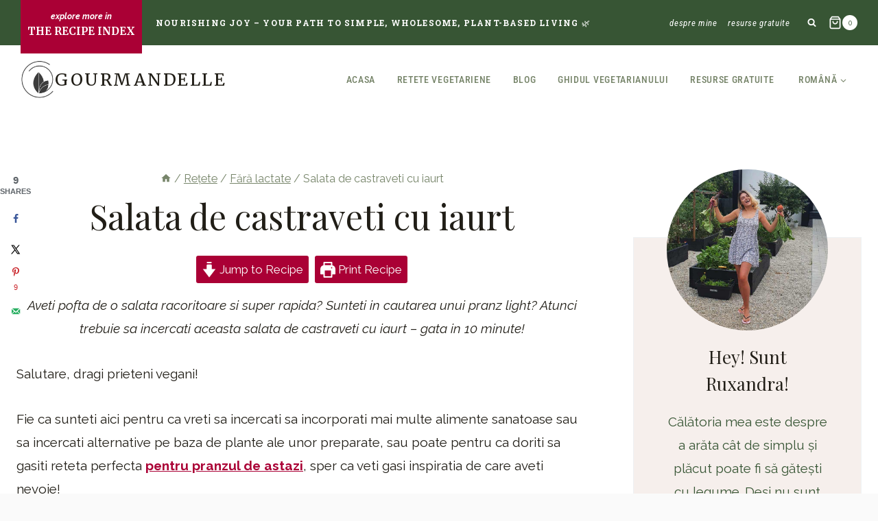

--- FILE ---
content_type: text/html; charset=UTF-8
request_url: https://gourmandelle.com/ro/salata-de-castraveti-cu-iaurt/
body_size: 46289
content:
<!doctype html>
<html lang="ro-RO" class="no-js" itemtype="https://schema.org/Blog" itemscope>
<head>
	<meta charset="UTF-8">
	<meta name="viewport" content="width=device-width, initial-scale=1, minimum-scale=1">
	<meta name='robots' content='index, follow, max-image-preview:large, max-snippet:-1, max-video-preview:-1' />
	<style>img:is([sizes="auto" i], [sizes^="auto," i]) { contain-intrinsic-size: 3000px 1500px }</style>
	<link rel="alternate" hreflang="en-us" href="https://gourmandelle.com/creamy-cucumber-salad/" />
<link rel="alternate" hreflang="ro-ro" href="https://gourmandelle.com/ro/salata-de-castraveti-cu-iaurt/" />
<link rel="alternate" hreflang="x-default" href="https://gourmandelle.com/creamy-cucumber-salad/" />
<meta name="pinterest-rich-pin" content="false" />
	<!-- This site is optimized with the Yoast SEO plugin v25.8 - https://yoast.com/wordpress/plugins/seo/ -->
	<title>Salata de castraveti cu iaurt - Gourmandelle</title>
	<meta name="description" content="Aveti pofta de o salata racoritoare si super rapida? Atunci trebuie sa incercati aceasta salata de castraveti cu iaurt - de post/vegana! &gt;&gt;&gt;" />
	<link rel="canonical" href="https://gourmandelle.com/ro/salata-de-castraveti-cu-iaurt/" />
	<meta name="author" content="Ruxandra" />
	<meta name="twitter:label1" content="Written by" />
	<meta name="twitter:data1" content="Ruxandra" />
	<meta name="twitter:label2" content="Est. reading time" />
	<meta name="twitter:data2" content="5 minutes" />
	<script type="application/ld+json" class="yoast-schema-graph">{"@context":"https://schema.org","@graph":[{"@type":"Article","@id":"https://gourmandelle.com/ro/salata-de-castraveti-cu-iaurt/#article","isPartOf":{"@id":"https://gourmandelle.com/ro/salata-de-castraveti-cu-iaurt/"},"author":{"name":"Ruxandra","@id":"https://gourmandelle.com/#/schema/person/e0603e30f9870a631967bd67fa23d947"},"headline":"Salata de castraveti cu iaurt","datePublished":"2020-05-11T13:07:00+00:00","dateModified":"2024-09-06T10:21:20+00:00","wordCount":901,"commentCount":0,"publisher":{"@id":"https://gourmandelle.com/#organization"},"image":{"@id":"https://gourmandelle.com/ro/salata-de-castraveti-cu-iaurt/#primaryimage"},"thumbnailUrl":"https://gourmandelle.com/wp-content/uploads/2020/05/Creamy-cucumber-salad-on-toast-salata-de-castraveti.jpg","keywords":["castraveti"],"articleSection":["Dietetice","Fără gluten","Fără lactate","Puține calorii","Puține grăsimi","Rețete","Salate","Vegane"],"inLanguage":"ro-RO","potentialAction":[{"@type":"CommentAction","name":"Comment","target":["https://gourmandelle.com/ro/salata-de-castraveti-cu-iaurt/#respond"]}]},{"@type":"WebPage","@id":"https://gourmandelle.com/ro/salata-de-castraveti-cu-iaurt/","url":"https://gourmandelle.com/ro/salata-de-castraveti-cu-iaurt/","name":"Salata de castraveti cu iaurt - Gourmandelle","isPartOf":{"@id":"https://gourmandelle.com/#website"},"primaryImageOfPage":{"@id":"https://gourmandelle.com/ro/salata-de-castraveti-cu-iaurt/#primaryimage"},"image":{"@id":"https://gourmandelle.com/ro/salata-de-castraveti-cu-iaurt/#primaryimage"},"thumbnailUrl":"https://gourmandelle.com/wp-content/uploads/2020/05/Creamy-cucumber-salad-on-toast-salata-de-castraveti.jpg","datePublished":"2020-05-11T13:07:00+00:00","dateModified":"2024-09-06T10:21:20+00:00","description":"Aveti pofta de o salata racoritoare si super rapida? Atunci trebuie sa incercati aceasta salata de castraveti cu iaurt - de post/vegana! >>>","breadcrumb":{"@id":"https://gourmandelle.com/ro/salata-de-castraveti-cu-iaurt/#breadcrumb"},"inLanguage":"ro-RO","potentialAction":[{"@type":"ReadAction","target":["https://gourmandelle.com/ro/salata-de-castraveti-cu-iaurt/"]}]},{"@type":"ImageObject","inLanguage":"ro-RO","@id":"https://gourmandelle.com/ro/salata-de-castraveti-cu-iaurt/#primaryimage","url":"https://gourmandelle.com/wp-content/uploads/2020/05/Creamy-cucumber-salad-on-toast-salata-de-castraveti.jpg","contentUrl":"https://gourmandelle.com/wp-content/uploads/2020/05/Creamy-cucumber-salad-on-toast-salata-de-castraveti.jpg","width":1200,"height":1800,"caption":"Creamy cucumber salad on toast salata de castraveti"},{"@type":"BreadcrumbList","@id":"https://gourmandelle.com/ro/salata-de-castraveti-cu-iaurt/#breadcrumb","itemListElement":[{"@type":"ListItem","position":1,"name":"Home","item":"https://gourmandelle.com/ro/"},{"@type":"ListItem","position":2,"name":"Blog","item":"https://gourmandelle.com/ro/blog/"},{"@type":"ListItem","position":3,"name":"Recipes","item":"https://gourmandelle.com/category/recipes/"},{"@type":"ListItem","position":4,"name":"Salata de castraveti cu iaurt"}]},{"@type":"WebSite","@id":"https://gourmandelle.com/#website","url":"https://gourmandelle.com/","name":"Gourmandelle","description":"Gourmandelle is a vegetarian blog with healthy vegetarian recipes and vegetarian meal plans.","publisher":{"@id":"https://gourmandelle.com/#organization"},"alternateName":"Gourmandelle","potentialAction":[{"@type":"SearchAction","target":{"@type":"EntryPoint","urlTemplate":"https://gourmandelle.com/?s={search_term_string}"},"query-input":{"@type":"PropertyValueSpecification","valueRequired":true,"valueName":"search_term_string"}}],"inLanguage":"ro-RO"},{"@type":"Organization","@id":"https://gourmandelle.com/#organization","name":"Gourmandelle","alternateName":"Gourmandelle","url":"https://gourmandelle.com/","logo":{"@type":"ImageObject","inLanguage":"ro-RO","@id":"https://gourmandelle.com/#/schema/logo/image/","url":"https://gourmandelle.com/wp-content/uploads/2018/09/logo-schema-gourmandelle.png","contentUrl":"https://gourmandelle.com/wp-content/uploads/2018/09/logo-schema-gourmandelle.png","width":100,"height":60,"caption":"Gourmandelle"},"image":{"@id":"https://gourmandelle.com/#/schema/logo/image/"},"sameAs":["https://www.facebook.com/GourmandelleLifestyleBlog","https://x.com/gourmandelle","https://instagram.com/gourmandelleblog/","https://pinterest.com/gourmandelle/"]},{"@type":"Person","@id":"https://gourmandelle.com/#/schema/person/e0603e30f9870a631967bd67fa23d947","name":"Ruxandra","description":"I’m Ruxandra, a food blogger with extensive experience in online marketing and design. I’m passionate about cooking, nutrition, and helping businesses grow. I want to help people live a healthier life and to teach them the benefits of adding more veggies to their diet.","sameAs":["https://www.facebook.com/GourmandelleLifestyleBlog","http://ro.linkedin.com/pub/ruxandra-micu/46/a15/485","http://pinterest.com/gourmandelle/","https://x.com/gourmandelle"]},{"@type":"Recipe","name":"Salata de castraveti cu iaurt","author":{"@id":"https://gourmandelle.com/#/schema/person/e0603e30f9870a631967bd67fa23d947"},"description":"Aveti pofta de o salata racoritoare si super rapida? Sunteti in cautarea unui pranz light? Atunci trebuie sa incercati aceasta salata de castraveti cu iaurt - gata in 10 minute!","datePublished":"2020-05-11T15:07:00+00:00","image":["https://gourmandelle.com/wp-content/uploads/2020/05/Creamy-cucumber-salad-salata-de-castraveti.jpg","https://gourmandelle.com/wp-content/uploads/2020/05/Creamy-cucumber-salad-salata-de-castraveti-500x500.jpg","https://gourmandelle.com/wp-content/uploads/2020/05/Creamy-cucumber-salad-salata-de-castraveti-500x375.jpg","https://gourmandelle.com/wp-content/uploads/2020/05/Creamy-cucumber-salad-salata-de-castraveti-480x270.jpg"],"recipeYield":["2"],"prepTime":"PT10M","totalTime":"PT10M","recipeIngredient":["5  castraveti medii (taiati felii)","1/2  ceapa rosie (taiata julienne)","2 catei  de usturoi. maruntiti","3 Linguri  iaurt vegan (neindulcit sau iaurt de capra)","1 Lingura  otet alb","2 lingurite  mustar Dijon","1 lingurita  miere sau sirop de artar","2 Linguri  marar proaspat (maruntit)","sare &amp; piper"],"recipeInstructions":[{"@type":"HowToStep","text":"Intr-un bol mic, amesteca iaurtul, otetul, mustarul, mierea, mararul si usturoiul.","name":"Intr-un bol mic, amesteca iaurtul, otetul, mustarul, mierea, mararul si usturoiul.","url":"https://gourmandelle.com/ro/salata-de-castraveti-cu-iaurt/#wprm-recipe-160830-step-0-0"},{"@type":"HowToStep","text":"Amesteca bine si condimenteaza cu sare si piper.","name":"Amesteca bine si condimenteaza cu sare si piper.","url":"https://gourmandelle.com/ro/salata-de-castraveti-cu-iaurt/#wprm-recipe-160830-step-0-1"},{"@type":"HowToStep","text":"Toarna dressingul peste castravetele feliat cu ceapa.","name":"Toarna dressingul peste castravetele feliat cu ceapa.","url":"https://gourmandelle.com/ro/salata-de-castraveti-cu-iaurt/#wprm-recipe-160830-step-0-2"}],"recipeCategory":["Salate"],"recipeCuisine":["Reteta Americana","Reteta Europeana"],"nutrition":{"@type":"NutritionInformation","calories":"134 kcal","carbohydrateContent":"25 g","proteinContent":"6 g","fatContent":"2 g","fiberContent":"6 g","sugarContent":"15 g","servingSize":"1 serving"},"@id":"https://gourmandelle.com/ro/salata-de-castraveti-cu-iaurt/#recipe","isPartOf":{"@id":"https://gourmandelle.com/ro/salata-de-castraveti-cu-iaurt/#article"},"mainEntityOfPage":"https://gourmandelle.com/ro/salata-de-castraveti-cu-iaurt/"}]}</script>
	<!-- / Yoast SEO plugin. -->


<!-- Hubbub v.1.35.1 https://morehubbub.com/ -->
<meta property="og:locale" content="ro_RO" />
<meta property="og:type" content="article" />
<meta property="og:title" content="Salata de castraveti cu iaurt - Gourmandelle" />
<meta property="og:description" content="Aveti pofta de o salata racoritoare si super rapida? Atunci trebuie sa incercati aceasta salata de castraveti cu iaurt - de post/vegana! &gt;&gt;&gt;" />
<meta property="og:url" content="https://gourmandelle.com/ro/salata-de-castraveti-cu-iaurt/" />
<meta property="og:site_name" content="Gourmandelle" />
<meta property="og:updated_time" content="2024-09-06T12:21:20+00:00" />
<meta property="article:published_time" content="2020-05-11T15:07:00+00:00" />
<meta property="article:modified_time" content="2024-09-06T12:21:20+00:00" />
<meta name="twitter:card" content="summary_large_image" />
<meta name="twitter:title" content="Salata de castraveti cu iaurt - Gourmandelle" />
<meta name="twitter:description" content="Aveti pofta de o salata racoritoare si super rapida? Atunci trebuie sa incercati aceasta salata de castraveti cu iaurt - de post/vegana! &gt;&gt;&gt;" />
<meta class="flipboard-article" content="Aveti pofta de o salata racoritoare si super rapida? Atunci trebuie sa incercati aceasta salata de castraveti cu iaurt - de post/vegana! &gt;&gt;&gt;" />
<meta property="og:image" content="https://gourmandelle.com/wp-content/uploads/2020/05/Creamy-cucumber-salad-on-toast-salata-de-castraveti.jpg" />
<meta name="twitter:image" content="https://gourmandelle.com/wp-content/uploads/2020/05/Creamy-cucumber-salad-on-toast-salata-de-castraveti.jpg" />
<meta property="og:image:width" content="1200" />
<meta property="og:image:height" content="1800" />
<meta property="article:author" content="https://www.facebook.com/GourmandelleLifestyleBlog" />
<meta name="twitter:creator" content="@gourmandelle" />
<!-- Hubbub v.1.35.1 https://morehubbub.com/ -->
<link rel='dns-prefetch' href='//scripts.mediavine.com' />
<link rel='dns-prefetch' href='//www.googletagmanager.com' />
<link rel="alternate" type="application/rss+xml" title="Gourmandelle &raquo; Feed" href="https://gourmandelle.com/ro/feed/" />
<link rel="alternate" type="application/rss+xml" title="Gourmandelle &raquo; Comments Feed" href="https://gourmandelle.com/ro/comments/feed/" />
			<script>document.documentElement.classList.remove( 'no-js' );</script>
			<link rel="alternate" type="application/rss+xml" title="Gourmandelle &raquo; Salata de castraveti cu iaurt Comments Feed" href="https://gourmandelle.com/ro/salata-de-castraveti-cu-iaurt/feed/" />
<script>
window._wpemojiSettings = {"baseUrl":"https:\/\/s.w.org\/images\/core\/emoji\/15.0.3\/72x72\/","ext":".png","svgUrl":"https:\/\/s.w.org\/images\/core\/emoji\/15.0.3\/svg\/","svgExt":".svg","source":{"concatemoji":"https:\/\/gourmandelle.com\/wp-includes\/js\/wp-emoji-release.min.js?ver=6b4bfdf55aeab4570b8c3e7a1b602aa8"}};
/*! This file is auto-generated */
!function(i,n){var o,s,e;function c(e){try{var t={supportTests:e,timestamp:(new Date).valueOf()};sessionStorage.setItem(o,JSON.stringify(t))}catch(e){}}function p(e,t,n){e.clearRect(0,0,e.canvas.width,e.canvas.height),e.fillText(t,0,0);var t=new Uint32Array(e.getImageData(0,0,e.canvas.width,e.canvas.height).data),r=(e.clearRect(0,0,e.canvas.width,e.canvas.height),e.fillText(n,0,0),new Uint32Array(e.getImageData(0,0,e.canvas.width,e.canvas.height).data));return t.every(function(e,t){return e===r[t]})}function u(e,t,n){switch(t){case"flag":return n(e,"\ud83c\udff3\ufe0f\u200d\u26a7\ufe0f","\ud83c\udff3\ufe0f\u200b\u26a7\ufe0f")?!1:!n(e,"\ud83c\uddfa\ud83c\uddf3","\ud83c\uddfa\u200b\ud83c\uddf3")&&!n(e,"\ud83c\udff4\udb40\udc67\udb40\udc62\udb40\udc65\udb40\udc6e\udb40\udc67\udb40\udc7f","\ud83c\udff4\u200b\udb40\udc67\u200b\udb40\udc62\u200b\udb40\udc65\u200b\udb40\udc6e\u200b\udb40\udc67\u200b\udb40\udc7f");case"emoji":return!n(e,"\ud83d\udc26\u200d\u2b1b","\ud83d\udc26\u200b\u2b1b")}return!1}function f(e,t,n){var r="undefined"!=typeof WorkerGlobalScope&&self instanceof WorkerGlobalScope?new OffscreenCanvas(300,150):i.createElement("canvas"),a=r.getContext("2d",{willReadFrequently:!0}),o=(a.textBaseline="top",a.font="600 32px Arial",{});return e.forEach(function(e){o[e]=t(a,e,n)}),o}function t(e){var t=i.createElement("script");t.src=e,t.defer=!0,i.head.appendChild(t)}"undefined"!=typeof Promise&&(o="wpEmojiSettingsSupports",s=["flag","emoji"],n.supports={everything:!0,everythingExceptFlag:!0},e=new Promise(function(e){i.addEventListener("DOMContentLoaded",e,{once:!0})}),new Promise(function(t){var n=function(){try{var e=JSON.parse(sessionStorage.getItem(o));if("object"==typeof e&&"number"==typeof e.timestamp&&(new Date).valueOf()<e.timestamp+604800&&"object"==typeof e.supportTests)return e.supportTests}catch(e){}return null}();if(!n){if("undefined"!=typeof Worker&&"undefined"!=typeof OffscreenCanvas&&"undefined"!=typeof URL&&URL.createObjectURL&&"undefined"!=typeof Blob)try{var e="postMessage("+f.toString()+"("+[JSON.stringify(s),u.toString(),p.toString()].join(",")+"));",r=new Blob([e],{type:"text/javascript"}),a=new Worker(URL.createObjectURL(r),{name:"wpTestEmojiSupports"});return void(a.onmessage=function(e){c(n=e.data),a.terminate(),t(n)})}catch(e){}c(n=f(s,u,p))}t(n)}).then(function(e){for(var t in e)n.supports[t]=e[t],n.supports.everything=n.supports.everything&&n.supports[t],"flag"!==t&&(n.supports.everythingExceptFlag=n.supports.everythingExceptFlag&&n.supports[t]);n.supports.everythingExceptFlag=n.supports.everythingExceptFlag&&!n.supports.flag,n.DOMReady=!1,n.readyCallback=function(){n.DOMReady=!0}}).then(function(){return e}).then(function(){var e;n.supports.everything||(n.readyCallback(),(e=n.source||{}).concatemoji?t(e.concatemoji):e.wpemoji&&e.twemoji&&(t(e.twemoji),t(e.wpemoji)))}))}((window,document),window._wpemojiSettings);
</script>
<!-- gourmandelle.com is managing ads with Advanced Ads 2.0.12 – https://wpadvancedads.com/ --><script id="gourm-ready">
			window.advanced_ads_ready=function(e,a){a=a||"complete";var d=function(e){return"interactive"===a?"loading"!==e:"complete"===e};d(document.readyState)?e():document.addEventListener("readystatechange",(function(a){d(a.target.readyState)&&e()}),{once:"interactive"===a})},window.advanced_ads_ready_queue=window.advanced_ads_ready_queue||[];		</script>
		<style id='wp-emoji-styles-inline-css'>

	img.wp-smiley, img.emoji {
		display: inline !important;
		border: none !important;
		box-shadow: none !important;
		height: 1em !important;
		width: 1em !important;
		margin: 0 0.07em !important;
		vertical-align: -0.1em !important;
		background: none !important;
		padding: 0 !important;
	}
</style>
<link rel='stylesheet' id='wp-block-library-css' href='https://gourmandelle.com/wp-includes/css/dist/block-library/style.min.css?ver=6b4bfdf55aeab4570b8c3e7a1b602aa8' media='all' />
<style id='classic-theme-styles-inline-css'>
/*! This file is auto-generated */
.wp-block-button__link{color:#fff;background-color:#32373c;border-radius:9999px;box-shadow:none;text-decoration:none;padding:calc(.667em + 2px) calc(1.333em + 2px);font-size:1.125em}.wp-block-file__button{background:#32373c;color:#fff;text-decoration:none}
</style>
<style id='global-styles-inline-css'>
:root{--wp--preset--aspect-ratio--square: 1;--wp--preset--aspect-ratio--4-3: 4/3;--wp--preset--aspect-ratio--3-4: 3/4;--wp--preset--aspect-ratio--3-2: 3/2;--wp--preset--aspect-ratio--2-3: 2/3;--wp--preset--aspect-ratio--16-9: 16/9;--wp--preset--aspect-ratio--9-16: 9/16;--wp--preset--color--black: #000000;--wp--preset--color--cyan-bluish-gray: #abb8c3;--wp--preset--color--white: #ffffff;--wp--preset--color--pale-pink: #f78da7;--wp--preset--color--vivid-red: #cf2e2e;--wp--preset--color--luminous-vivid-orange: #ff6900;--wp--preset--color--luminous-vivid-amber: #fcb900;--wp--preset--color--light-green-cyan: #7bdcb5;--wp--preset--color--vivid-green-cyan: #00d084;--wp--preset--color--pale-cyan-blue: #8ed1fc;--wp--preset--color--vivid-cyan-blue: #0693e3;--wp--preset--color--vivid-purple: #9b51e0;--wp--preset--color--theme-palette-1: var(--global-palette1);--wp--preset--color--theme-palette-2: var(--global-palette2);--wp--preset--color--theme-palette-3: var(--global-palette3);--wp--preset--color--theme-palette-4: var(--global-palette4);--wp--preset--color--theme-palette-5: var(--global-palette5);--wp--preset--color--theme-palette-6: var(--global-palette6);--wp--preset--color--theme-palette-7: var(--global-palette7);--wp--preset--color--theme-palette-8: var(--global-palette8);--wp--preset--color--theme-palette-9: var(--global-palette9);--wp--preset--gradient--vivid-cyan-blue-to-vivid-purple: linear-gradient(135deg,rgba(6,147,227,1) 0%,rgb(155,81,224) 100%);--wp--preset--gradient--light-green-cyan-to-vivid-green-cyan: linear-gradient(135deg,rgb(122,220,180) 0%,rgb(0,208,130) 100%);--wp--preset--gradient--luminous-vivid-amber-to-luminous-vivid-orange: linear-gradient(135deg,rgba(252,185,0,1) 0%,rgba(255,105,0,1) 100%);--wp--preset--gradient--luminous-vivid-orange-to-vivid-red: linear-gradient(135deg,rgba(255,105,0,1) 0%,rgb(207,46,46) 100%);--wp--preset--gradient--very-light-gray-to-cyan-bluish-gray: linear-gradient(135deg,rgb(238,238,238) 0%,rgb(169,184,195) 100%);--wp--preset--gradient--cool-to-warm-spectrum: linear-gradient(135deg,rgb(74,234,220) 0%,rgb(151,120,209) 20%,rgb(207,42,186) 40%,rgb(238,44,130) 60%,rgb(251,105,98) 80%,rgb(254,248,76) 100%);--wp--preset--gradient--blush-light-purple: linear-gradient(135deg,rgb(255,206,236) 0%,rgb(152,150,240) 100%);--wp--preset--gradient--blush-bordeaux: linear-gradient(135deg,rgb(254,205,165) 0%,rgb(254,45,45) 50%,rgb(107,0,62) 100%);--wp--preset--gradient--luminous-dusk: linear-gradient(135deg,rgb(255,203,112) 0%,rgb(199,81,192) 50%,rgb(65,88,208) 100%);--wp--preset--gradient--pale-ocean: linear-gradient(135deg,rgb(255,245,203) 0%,rgb(182,227,212) 50%,rgb(51,167,181) 100%);--wp--preset--gradient--electric-grass: linear-gradient(135deg,rgb(202,248,128) 0%,rgb(113,206,126) 100%);--wp--preset--gradient--midnight: linear-gradient(135deg,rgb(2,3,129) 0%,rgb(40,116,252) 100%);--wp--preset--font-size--small: var(--global-font-size-small);--wp--preset--font-size--medium: var(--global-font-size-medium);--wp--preset--font-size--large: var(--global-font-size-large);--wp--preset--font-size--x-large: 42px;--wp--preset--font-size--larger: var(--global-font-size-larger);--wp--preset--font-size--xxlarge: var(--global-font-size-xxlarge);--wp--preset--font-family--inter: "Inter", sans-serif;--wp--preset--font-family--cardo: Cardo;--wp--preset--spacing--20: 0.44rem;--wp--preset--spacing--30: 0.67rem;--wp--preset--spacing--40: 1rem;--wp--preset--spacing--50: 1.5rem;--wp--preset--spacing--60: 2.25rem;--wp--preset--spacing--70: 3.38rem;--wp--preset--spacing--80: 5.06rem;--wp--preset--shadow--natural: 6px 6px 9px rgba(0, 0, 0, 0.2);--wp--preset--shadow--deep: 12px 12px 50px rgba(0, 0, 0, 0.4);--wp--preset--shadow--sharp: 6px 6px 0px rgba(0, 0, 0, 0.2);--wp--preset--shadow--outlined: 6px 6px 0px -3px rgba(255, 255, 255, 1), 6px 6px rgba(0, 0, 0, 1);--wp--preset--shadow--crisp: 6px 6px 0px rgba(0, 0, 0, 1);}:where(.is-layout-flex){gap: 0.5em;}:where(.is-layout-grid){gap: 0.5em;}body .is-layout-flex{display: flex;}.is-layout-flex{flex-wrap: wrap;align-items: center;}.is-layout-flex > :is(*, div){margin: 0;}body .is-layout-grid{display: grid;}.is-layout-grid > :is(*, div){margin: 0;}:where(.wp-block-columns.is-layout-flex){gap: 2em;}:where(.wp-block-columns.is-layout-grid){gap: 2em;}:where(.wp-block-post-template.is-layout-flex){gap: 1.25em;}:where(.wp-block-post-template.is-layout-grid){gap: 1.25em;}.has-black-color{color: var(--wp--preset--color--black) !important;}.has-cyan-bluish-gray-color{color: var(--wp--preset--color--cyan-bluish-gray) !important;}.has-white-color{color: var(--wp--preset--color--white) !important;}.has-pale-pink-color{color: var(--wp--preset--color--pale-pink) !important;}.has-vivid-red-color{color: var(--wp--preset--color--vivid-red) !important;}.has-luminous-vivid-orange-color{color: var(--wp--preset--color--luminous-vivid-orange) !important;}.has-luminous-vivid-amber-color{color: var(--wp--preset--color--luminous-vivid-amber) !important;}.has-light-green-cyan-color{color: var(--wp--preset--color--light-green-cyan) !important;}.has-vivid-green-cyan-color{color: var(--wp--preset--color--vivid-green-cyan) !important;}.has-pale-cyan-blue-color{color: var(--wp--preset--color--pale-cyan-blue) !important;}.has-vivid-cyan-blue-color{color: var(--wp--preset--color--vivid-cyan-blue) !important;}.has-vivid-purple-color{color: var(--wp--preset--color--vivid-purple) !important;}.has-black-background-color{background-color: var(--wp--preset--color--black) !important;}.has-cyan-bluish-gray-background-color{background-color: var(--wp--preset--color--cyan-bluish-gray) !important;}.has-white-background-color{background-color: var(--wp--preset--color--white) !important;}.has-pale-pink-background-color{background-color: var(--wp--preset--color--pale-pink) !important;}.has-vivid-red-background-color{background-color: var(--wp--preset--color--vivid-red) !important;}.has-luminous-vivid-orange-background-color{background-color: var(--wp--preset--color--luminous-vivid-orange) !important;}.has-luminous-vivid-amber-background-color{background-color: var(--wp--preset--color--luminous-vivid-amber) !important;}.has-light-green-cyan-background-color{background-color: var(--wp--preset--color--light-green-cyan) !important;}.has-vivid-green-cyan-background-color{background-color: var(--wp--preset--color--vivid-green-cyan) !important;}.has-pale-cyan-blue-background-color{background-color: var(--wp--preset--color--pale-cyan-blue) !important;}.has-vivid-cyan-blue-background-color{background-color: var(--wp--preset--color--vivid-cyan-blue) !important;}.has-vivid-purple-background-color{background-color: var(--wp--preset--color--vivid-purple) !important;}.has-black-border-color{border-color: var(--wp--preset--color--black) !important;}.has-cyan-bluish-gray-border-color{border-color: var(--wp--preset--color--cyan-bluish-gray) !important;}.has-white-border-color{border-color: var(--wp--preset--color--white) !important;}.has-pale-pink-border-color{border-color: var(--wp--preset--color--pale-pink) !important;}.has-vivid-red-border-color{border-color: var(--wp--preset--color--vivid-red) !important;}.has-luminous-vivid-orange-border-color{border-color: var(--wp--preset--color--luminous-vivid-orange) !important;}.has-luminous-vivid-amber-border-color{border-color: var(--wp--preset--color--luminous-vivid-amber) !important;}.has-light-green-cyan-border-color{border-color: var(--wp--preset--color--light-green-cyan) !important;}.has-vivid-green-cyan-border-color{border-color: var(--wp--preset--color--vivid-green-cyan) !important;}.has-pale-cyan-blue-border-color{border-color: var(--wp--preset--color--pale-cyan-blue) !important;}.has-vivid-cyan-blue-border-color{border-color: var(--wp--preset--color--vivid-cyan-blue) !important;}.has-vivid-purple-border-color{border-color: var(--wp--preset--color--vivid-purple) !important;}.has-vivid-cyan-blue-to-vivid-purple-gradient-background{background: var(--wp--preset--gradient--vivid-cyan-blue-to-vivid-purple) !important;}.has-light-green-cyan-to-vivid-green-cyan-gradient-background{background: var(--wp--preset--gradient--light-green-cyan-to-vivid-green-cyan) !important;}.has-luminous-vivid-amber-to-luminous-vivid-orange-gradient-background{background: var(--wp--preset--gradient--luminous-vivid-amber-to-luminous-vivid-orange) !important;}.has-luminous-vivid-orange-to-vivid-red-gradient-background{background: var(--wp--preset--gradient--luminous-vivid-orange-to-vivid-red) !important;}.has-very-light-gray-to-cyan-bluish-gray-gradient-background{background: var(--wp--preset--gradient--very-light-gray-to-cyan-bluish-gray) !important;}.has-cool-to-warm-spectrum-gradient-background{background: var(--wp--preset--gradient--cool-to-warm-spectrum) !important;}.has-blush-light-purple-gradient-background{background: var(--wp--preset--gradient--blush-light-purple) !important;}.has-blush-bordeaux-gradient-background{background: var(--wp--preset--gradient--blush-bordeaux) !important;}.has-luminous-dusk-gradient-background{background: var(--wp--preset--gradient--luminous-dusk) !important;}.has-pale-ocean-gradient-background{background: var(--wp--preset--gradient--pale-ocean) !important;}.has-electric-grass-gradient-background{background: var(--wp--preset--gradient--electric-grass) !important;}.has-midnight-gradient-background{background: var(--wp--preset--gradient--midnight) !important;}.has-small-font-size{font-size: var(--wp--preset--font-size--small) !important;}.has-medium-font-size{font-size: var(--wp--preset--font-size--medium) !important;}.has-large-font-size{font-size: var(--wp--preset--font-size--large) !important;}.has-x-large-font-size{font-size: var(--wp--preset--font-size--x-large) !important;}
:where(.wp-block-post-template.is-layout-flex){gap: 1.25em;}:where(.wp-block-post-template.is-layout-grid){gap: 1.25em;}
:where(.wp-block-columns.is-layout-flex){gap: 2em;}:where(.wp-block-columns.is-layout-grid){gap: 2em;}
:root :where(.wp-block-pullquote){font-size: 1.5em;line-height: 1.6;}
</style>
<style id='woocommerce-inline-inline-css'>
.woocommerce form .form-row .required { visibility: visible; }
</style>
<link rel='stylesheet' id='wpml-legacy-horizontal-list-0-css' href='https://gourmandelle.com/wp-content/plugins/sitepress-multilingual-cms/templates/language-switchers/legacy-list-horizontal/style.min.css?ver=1' media='all' />
<style id='wpml-legacy-horizontal-list-0-inline-css'>
.wpml-ls-statics-footer{background-color:#ffffff;}.wpml-ls-statics-footer, .wpml-ls-statics-footer .wpml-ls-sub-menu, .wpml-ls-statics-footer a {border-color:#cdcdcd;}.wpml-ls-statics-footer a, .wpml-ls-statics-footer .wpml-ls-sub-menu a, .wpml-ls-statics-footer .wpml-ls-sub-menu a:link, .wpml-ls-statics-footer li:not(.wpml-ls-current-language) .wpml-ls-link, .wpml-ls-statics-footer li:not(.wpml-ls-current-language) .wpml-ls-link:link {color:#444444;background-color:#ffffff;}.wpml-ls-statics-footer .wpml-ls-sub-menu a:hover,.wpml-ls-statics-footer .wpml-ls-sub-menu a:focus, .wpml-ls-statics-footer .wpml-ls-sub-menu a:link:hover, .wpml-ls-statics-footer .wpml-ls-sub-menu a:link:focus {color:#000000;background-color:#eeeeee;}.wpml-ls-statics-footer .wpml-ls-current-language > a {color:#444444;background-color:#ffffff;}.wpml-ls-statics-footer .wpml-ls-current-language:hover>a, .wpml-ls-statics-footer .wpml-ls-current-language>a:focus {color:#000000;background-color:#eeeeee;}
</style>
<link rel='stylesheet' id='wpml-legacy-post-translations-0-css' href='https://gourmandelle.com/wp-content/plugins/sitepress-multilingual-cms/templates/language-switchers/legacy-post-translations/style.min.css?ver=1' media='all' />
<link rel='stylesheet' id='wpml-menu-item-0-css' href='https://gourmandelle.com/wp-content/plugins/sitepress-multilingual-cms/templates/language-switchers/menu-item/style.min.css?ver=1' media='all' />
<link rel='stylesheet' id='kadence-global-css' href='https://gourmandelle.com/wp-content/themes/kadence/assets/css/global.min.css?ver=1.2.24' media='all' />
<style id='kadence-global-inline-css'>
/* Kadence Base CSS */
:root{--global-palette1:#aa0035;--global-palette2:#375534;--global-palette3:#211e17;--global-palette4:#375534;--global-palette5:#77856a;--global-palette6:#df8898;--global-palette7:#edded8;--global-palette8:#fafafa;--global-palette9:#ffffff;--global-palette9rgb:255, 255, 255;--global-palette-highlight:var(--global-palette1);--global-palette-highlight-alt:var(--global-palette2);--global-palette-highlight-alt2:var(--global-palette9);--global-palette-btn-bg:var(--global-palette1);--global-palette-btn-bg-hover:var(--global-palette2);--global-palette-btn:var(--global-palette9);--global-palette-btn-hover:var(--global-palette9);--global-body-font-family:Raleway, sans-serif;--global-heading-font-family:'Playfair Display', serif;--global-primary-nav-font-family:'Roboto Condensed', sans-serif;--global-fallback-font:sans-serif;--global-display-fallback-font:sans-serif;--global-content-width:1290px;--global-content-wide-width:calc(1290px + 230px);--global-content-narrow-width:842px;--global-content-edge-padding:1.5rem;--global-content-boxed-padding:2rem;--global-calc-content-width:calc(1290px - var(--global-content-edge-padding) - var(--global-content-edge-padding) );--wp--style--global--content-size:var(--global-calc-content-width);}.wp-site-blocks{--global-vw:calc( 100vw - ( 0.5 * var(--scrollbar-offset)));}body{background:var(--global-palette8);}body, input, select, optgroup, textarea{font-style:normal;font-weight:normal;font-size:19px;line-height:1.8;font-family:var(--global-body-font-family);color:var(--global-palette3);}.content-bg, body.content-style-unboxed .site{background:var(--global-palette9);}h1,h2,h3,h4,h5,h6{font-family:var(--global-heading-font-family);}h1{font-style:normal;font-weight:normal;font-size:50px;line-height:1;color:var(--global-palette3);}h2{font-style:normal;font-weight:normal;font-size:32px;line-height:1;color:var(--global-palette3);}h3{font-style:normal;font-weight:normal;font-size:26px;line-height:1.5;color:var(--global-palette3);}h4{font-style:normal;font-weight:normal;font-size:16px;line-height:1.5;letter-spacing:0.1em;font-family:'Roboto Slab', serif;text-transform:uppercase;color:var(--global-palette4);}h5{font-style:normal;font-weight:500;font-size:12px;line-height:1.5;letter-spacing:0.1em;font-family:'Roboto Condensed', sans-serif;text-transform:uppercase;color:var(--global-palette4);}h6{font-style:normal;font-weight:300;font-size:40px;line-height:1.5;font-family:"LoveScript", script;color:var(--global-palette5);}.entry-hero h1{font-style:normal;font-size:36px;}@media all and (max-width: 1024px){h1{font-size:45px;}}@media all and (max-width: 767px){h1{font-size:36px;}}.entry-hero .kadence-breadcrumbs{max-width:1290px;}.site-container, .site-header-row-layout-contained, .site-footer-row-layout-contained, .entry-hero-layout-contained, .comments-area, .alignfull > .wp-block-cover__inner-container, .alignwide > .wp-block-cover__inner-container{max-width:var(--global-content-width);}.content-width-narrow .content-container.site-container, .content-width-narrow .hero-container.site-container{max-width:var(--global-content-narrow-width);}@media all and (min-width: 1520px){.wp-site-blocks .content-container  .alignwide{margin-left:-115px;margin-right:-115px;width:unset;max-width:unset;}}@media all and (min-width: 1102px){.content-width-narrow .wp-site-blocks .content-container .alignwide{margin-left:-130px;margin-right:-130px;width:unset;max-width:unset;}}.content-style-boxed .wp-site-blocks .entry-content .alignwide{margin-left:calc( -1 * var( --global-content-boxed-padding ) );margin-right:calc( -1 * var( --global-content-boxed-padding ) );}.content-area{margin-top:5rem;margin-bottom:5rem;}@media all and (max-width: 1024px){.content-area{margin-top:3rem;margin-bottom:3rem;}}@media all and (max-width: 767px){.content-area{margin-top:2rem;margin-bottom:2rem;}}@media all and (max-width: 1024px){:root{--global-content-boxed-padding:2rem;}}@media all and (max-width: 767px){:root{--global-content-boxed-padding:1.5rem;}}.entry-content-wrap{padding:2rem;}@media all and (max-width: 1024px){.entry-content-wrap{padding:2rem;}}@media all and (max-width: 767px){.entry-content-wrap{padding:1.5rem;}}.entry.single-entry{box-shadow:0px 0px 0px 0px rgba(0,0,0,0.05);}.entry.loop-entry{box-shadow:0px 0px 0px 0px rgba(0,0,0,0.05);}.loop-entry .entry-content-wrap{padding:2rem;}@media all and (max-width: 1024px){.loop-entry .entry-content-wrap{padding:2rem;}}@media all and (max-width: 767px){.loop-entry .entry-content-wrap{padding:1.5rem;}}.primary-sidebar.widget-area .widget{margin-bottom:1.5em;color:var(--global-palette4);}.primary-sidebar.widget-area .widget-title{font-style:normal;font-weight:700;font-size:20px;line-height:1.5;color:var(--global-palette3);}button, .button, .wp-block-button__link, input[type="button"], input[type="reset"], input[type="submit"], .fl-button, .elementor-button-wrapper .elementor-button, .wc-block-components-checkout-place-order-button, .wc-block-cart__submit{font-style:normal;font-weight:700;font-size:15px;font-family:Merriweather, serif;text-transform:uppercase;border-radius:0px;padding:10px 25px 10px 25px;box-shadow:0px 0px 0px 0px rgba(0,0,0,0);}.wp-block-button.is-style-outline .wp-block-button__link{padding:10px 25px 10px 25px;}button:hover, button:focus, button:active, .button:hover, .button:focus, .button:active, .wp-block-button__link:hover, .wp-block-button__link:focus, .wp-block-button__link:active, input[type="button"]:hover, input[type="button"]:focus, input[type="button"]:active, input[type="reset"]:hover, input[type="reset"]:focus, input[type="reset"]:active, input[type="submit"]:hover, input[type="submit"]:focus, input[type="submit"]:active, .elementor-button-wrapper .elementor-button:hover, .elementor-button-wrapper .elementor-button:focus, .elementor-button-wrapper .elementor-button:active, .wc-block-cart__submit:hover{box-shadow:0px 0px 0px 0px rgba(0,0,0,0.1);}.kb-button.kb-btn-global-outline.kb-btn-global-inherit{padding-top:calc(10px - 2px);padding-right:calc(25px - 2px);padding-bottom:calc(10px - 2px);padding-left:calc(25px - 2px);}@media all and (min-width: 1025px){.transparent-header .entry-hero .entry-hero-container-inner{padding-top:calc(0px + 80px);}}@media all and (max-width: 1024px){.mobile-transparent-header .entry-hero .entry-hero-container-inner{padding-top:calc(0px + 80px);}}@media all and (max-width: 767px){.mobile-transparent-header .entry-hero .entry-hero-container-inner{padding-top:calc(0px + 80px);}}#kt-scroll-up-reader, #kt-scroll-up{border-radius:0px 0px 0px 0px;bottom:30px;font-size:1.2em;padding:0.4em 0.4em 0.4em 0.4em;}#kt-scroll-up-reader.scroll-up-side-right, #kt-scroll-up.scroll-up-side-right{right:30px;}#kt-scroll-up-reader.scroll-up-side-left, #kt-scroll-up.scroll-up-side-left{left:30px;}.entry-author-style-center{padding-top:var(--global-md-spacing);border-top:1px solid var(--global-gray-500);}.entry-author-style-center .entry-author-avatar, .entry-meta .author-avatar{display:none;}.entry-author-style-normal .entry-author-profile{padding-left:0px;}#comments .comment-meta{margin-left:0px;}.post-hero-section .entry-hero-container-inner{background:var(--global-palette8);}.entry-hero.post-hero-section .entry-header{min-height:200px;}.loop-entry.type-post h2.entry-title{font-style:normal;font-size:24px;color:var(--global-palette4);}.loop-entry.type-post .entry-taxonomies{font-style:normal;font-weight:500;font-size:12px;font-family:'Roboto Slab', serif;}
/* Kadence Header CSS */
@media all and (max-width: 1024px){.mobile-transparent-header #masthead{position:absolute;left:0px;right:0px;z-index:100;}.kadence-scrollbar-fixer.mobile-transparent-header #masthead{right:var(--scrollbar-offset,0);}.mobile-transparent-header #masthead, .mobile-transparent-header .site-top-header-wrap .site-header-row-container-inner, .mobile-transparent-header .site-main-header-wrap .site-header-row-container-inner, .mobile-transparent-header .site-bottom-header-wrap .site-header-row-container-inner{background:transparent;}.site-header-row-tablet-layout-fullwidth, .site-header-row-tablet-layout-standard{padding:0px;}}@media all and (min-width: 1025px){.transparent-header #masthead{position:absolute;left:0px;right:0px;z-index:100;}.transparent-header.kadence-scrollbar-fixer #masthead{right:var(--scrollbar-offset,0);}.transparent-header #masthead, .transparent-header .site-top-header-wrap .site-header-row-container-inner, .transparent-header .site-main-header-wrap .site-header-row-container-inner, .transparent-header .site-bottom-header-wrap .site-header-row-container-inner{background:transparent;}}.site-branding a.brand img{max-width:50px;}.site-branding a.brand img.svg-logo-image{width:50px;}.site-branding{padding:0px 0px 0px 0px;}.site-branding .site-title{font-style:normal;font-weight:normal;font-size:25px;line-height:1.2;letter-spacing:0.1em;font-family:Merriweather, serif;text-transform:uppercase;color:var(--global-palette3);}#masthead, #masthead .kadence-sticky-header.item-is-fixed:not(.item-at-start):not(.site-header-row-container):not(.site-main-header-wrap), #masthead .kadence-sticky-header.item-is-fixed:not(.item-at-start) > .site-header-row-container-inner{background:#ffffff;}.site-main-header-inner-wrap{min-height:80px;}.site-main-header-wrap .site-header-row-container-inner>.site-container{padding:10px 30px 10px 30px;}.site-top-header-wrap .site-header-row-container-inner{background:var(--global-palette2);}.site-top-header-inner-wrap{min-height:0px;}.site-top-header-wrap .site-header-row-container-inner>.site-container{padding:5px 30px 5px 30px;}#masthead .kadence-sticky-header.item-is-fixed:not(.item-at-start):not(.site-header-row-container):not(.item-hidden-above):not(.site-main-header-wrap), #masthead .kadence-sticky-header.item-is-fixed:not(.item-at-start):not(.item-hidden-above) > .site-header-row-container-inner{background:var(--global-palette8);border-bottom:0px none transparent;}.header-navigation[class*="header-navigation-style-underline"] .header-menu-container.primary-menu-container>ul>li>a:after{width:calc( 100% - 2.25em);}.main-navigation .primary-menu-container > ul > li.menu-item > a{padding-left:calc(2.25em / 2);padding-right:calc(2.25em / 2);padding-top:1em;padding-bottom:1em;color:var(--global-palette5);}.main-navigation .primary-menu-container > ul > li.menu-item .dropdown-nav-special-toggle{right:calc(2.25em / 2);}.main-navigation .primary-menu-container > ul li.menu-item > a{font-style:normal;font-weight:500;font-size:14px;letter-spacing:0.05em;font-family:var(--global-primary-nav-font-family);text-transform:uppercase;}.main-navigation .primary-menu-container > ul > li.menu-item > a:hover{color:var(--global-palette-highlight);}.main-navigation .primary-menu-container > ul > li.menu-item.current-menu-item > a{color:var(--global-palette4);}.header-navigation[class*="header-navigation-style-underline"] .header-menu-container.secondary-menu-container>ul>li>a:after{width:calc( 100% - 1.2em);}.secondary-navigation .secondary-menu-container > ul > li.menu-item > a{padding-left:calc(1.2em / 2);padding-right:calc(1.2em / 2);padding-top:0.6em;padding-bottom:0.6em;color:var(--global-palette9);}.secondary-navigation .primary-menu-container > ul > li.menu-item .dropdown-nav-special-toggle{right:calc(1.2em / 2);}.secondary-navigation .secondary-menu-container > ul li.menu-item > a{font-style:italic;font-weight:normal;font-size:13px;letter-spacing:0.05em;font-family:'Roboto Condensed', sans-serif;text-transform:lowercase;}.secondary-navigation .secondary-menu-container > ul > li.menu-item > a:hover{color:var(--global-palette6);}.secondary-navigation .secondary-menu-container > ul > li.menu-item.current-menu-item > a{color:var(--global-palette9);}.header-navigation .header-menu-container ul ul.sub-menu, .header-navigation .header-menu-container ul ul.submenu{background:var(--global-palette9);box-shadow:1px 3px 0px 0px var(--global-palette6);}.header-navigation .header-menu-container ul ul li.menu-item, .header-menu-container ul.menu > li.kadence-menu-mega-enabled > ul > li.menu-item > a{border-bottom:1px none rgba(255,255,255,0.1);}.header-navigation .header-menu-container ul ul li.menu-item > a{width:200px;padding-top:1em;padding-bottom:1em;color:var(--global-palette4);font-size:12px;}.header-navigation .header-menu-container ul ul li.menu-item > a:hover{color:var(--global-palette5);background:var(--global-palette9);}.header-navigation .header-menu-container ul ul li.menu-item.current-menu-item > a{color:var(--global-palette1);background:var(--global-palette9);}.mobile-toggle-open-container .menu-toggle-open, .mobile-toggle-open-container .menu-toggle-open:focus{color:var(--global-palette5);padding:0.4em 0.6em 0.4em 0.6em;font-size:14px;}.mobile-toggle-open-container .menu-toggle-open.menu-toggle-style-bordered{border:1px solid currentColor;}.mobile-toggle-open-container .menu-toggle-open .menu-toggle-icon{font-size:20px;}.mobile-toggle-open-container .menu-toggle-open:hover, .mobile-toggle-open-container .menu-toggle-open:focus-visible{color:var(--global-palette-highlight);}.mobile-navigation ul li{font-style:normal;font-weight:500;font-size:14px;letter-spacing:0.05em;font-family:'Roboto Condensed', sans-serif;text-transform:uppercase;}.mobile-navigation ul li a{padding-top:1em;padding-bottom:1em;}.mobile-navigation ul li > a, .mobile-navigation ul li.menu-item-has-children > .drawer-nav-drop-wrap{color:var(--global-palette9);}.mobile-navigation ul li > a:hover, .mobile-navigation ul li.menu-item-has-children > .drawer-nav-drop-wrap:hover{color:var(--global-palette3);}.mobile-navigation ul li.current-menu-item > a, .mobile-navigation ul li.current-menu-item.menu-item-has-children > .drawer-nav-drop-wrap{color:var(--global-palette9);}.mobile-navigation ul li.menu-item-has-children .drawer-nav-drop-wrap, .mobile-navigation ul li:not(.menu-item-has-children) a{border-bottom:1px solid var(--global-palette6);}.mobile-navigation:not(.drawer-navigation-parent-toggle-true) ul li.menu-item-has-children .drawer-nav-drop-wrap button{border-left:1px solid var(--global-palette6);}#mobile-drawer .drawer-inner, #mobile-drawer.popup-drawer-layout-fullwidth.popup-drawer-animation-slice .pop-portion-bg, #mobile-drawer.popup-drawer-layout-fullwidth.popup-drawer-animation-slice.pop-animated.show-drawer .drawer-inner{background:var(--global-palette1);}#mobile-drawer .drawer-header .drawer-toggle{padding:0.6em 0.15em 0.6em 0.15em;font-size:24px;}#main-header .header-button{color:var(--global-palette9);background:var(--global-palette1);border:2px none transparent;box-shadow:0px 0px 0px -7px rgba(0,0,0,0);}#main-header .header-button.button-size-custom{padding:20px 10px 20px 10px;}#main-header .header-button:hover{color:var(--global-palette3);background:var(--global-palette7);box-shadow:0px 15px 25px -7px rgba(0,0,0,0.1);}.header-html{font-style:normal;font-weight:normal;font-size:12px;line-height:1;letter-spacing:0.1em;font-family:'Roboto Slab', serif;text-transform:uppercase;color:var(--global-palette9);margin:5px 10px 5px 10px;}.header-html a{color:var(--global-palette9);}.header-html a:hover{color:var(--global-palette6);}.site-header-item .header-cart-wrap .header-cart-inner-wrap .header-cart-button{color:var(--global-palette9);}.header-cart-wrap .header-cart-button .header-cart-total{background:var(--global-palette9);color:var(--global-palette2);}.header-cart-wrap .header-cart-button:hover .header-cart-total{background:var(--global-palette9);color:var(--global-palette1);}.header-mobile-cart-wrap .header-cart-inner-wrap .header-cart-button{color:var(--global-palette9);}.header-mobile-cart-wrap .header-cart-button .header-cart-total{background:var(--global-palette9);color:var(--global-palette2);}.header-mobile-cart-wrap .header-cart-inner-wrap .header-cart-button:hover{color:var(--global-palette6);}.search-toggle-open-container .search-toggle-open{color:var(--global-palette9);}.search-toggle-open-container .search-toggle-open.search-toggle-style-bordered{border:1px solid currentColor;}.search-toggle-open-container .search-toggle-open .search-toggle-icon{font-size:0.9em;}.search-toggle-open-container .search-toggle-open:hover, .search-toggle-open-container .search-toggle-open:focus{color:var(--global-palette6);}#search-drawer .drawer-inner .drawer-content form input.search-field, #search-drawer .drawer-inner .drawer-content form .kadence-search-icon-wrap, #search-drawer .drawer-header{color:var(--global-palette3);}#search-drawer .drawer-inner .drawer-content form input.search-field:focus, #search-drawer .drawer-inner .drawer-content form input.search-submit:hover ~ .kadence-search-icon-wrap, #search-drawer .drawer-inner .drawer-content form button[type="submit"]:hover ~ .kadence-search-icon-wrap{color:var(--global-palette3);}#search-drawer .drawer-inner{background:var(--global-palette2);}
/* Kadence Footer CSS */
.site-middle-footer-inner-wrap{padding-top:30px;padding-bottom:30px;grid-column-gap:30px;grid-row-gap:30px;}.site-middle-footer-inner-wrap .widget{margin-bottom:30px;}.site-middle-footer-inner-wrap .site-footer-section:not(:last-child):after{right:calc(-30px / 2);}.site-top-footer-inner-wrap{padding-top:0px;padding-bottom:0px;grid-column-gap:30px;grid-row-gap:30px;}.site-top-footer-inner-wrap .widget{margin-bottom:30px;}.site-top-footer-inner-wrap .site-footer-section:not(:last-child):after{right:calc(-30px / 2);}.site-bottom-footer-wrap .site-footer-row-container-inner{background:var(--global-palette2);}.site-bottom-footer-inner-wrap{padding-top:10px;padding-bottom:10px;grid-column-gap:30px;}.site-bottom-footer-inner-wrap .widget{margin-bottom:30px;}.site-bottom-footer-inner-wrap .site-footer-section:not(:last-child):after{right:calc(-30px / 2);}#colophon .footer-html{font-style:normal;font-weight:500;font-size:12px;letter-spacing:1px;font-family:'Roboto Condensed', sans-serif;text-transform:uppercase;color:var(--global-palette9);}#colophon .site-footer-row-container .site-footer-row .footer-html a{color:var(--global-palette8);}#colophon .site-footer-row-container .site-footer-row .footer-html a:hover{color:var(--global-palette6);}#colophon .footer-navigation .footer-menu-container > ul > li > a{padding-left:calc(1.5em / 2);padding-right:calc(1.5em / 2);padding-top:calc(0.5em / 2);padding-bottom:calc(0.5em / 2);color:var(--global-palette9);}#colophon .footer-navigation .footer-menu-container > ul li a{font-style:normal;font-weight:500;font-size:12px;letter-spacing:1px;font-family:'Roboto Condensed', sans-serif;text-transform:uppercase;}#colophon .footer-navigation .footer-menu-container > ul li a:hover{color:var(--global-palette6);}#colophon .footer-navigation .footer-menu-container > ul li.current-menu-item > a{color:var(--global-palette9);}
/* Kadence Woo CSS */
.entry-hero.product-hero-section .entry-header{min-height:200px;}.product-title .single-category{font-weight:700;font-size:32px;line-height:1.5;color:var(--global-palette3);}.wp-site-blocks .product-hero-section .extra-title{font-weight:700;font-size:32px;line-height:1.5;}.woocommerce div.product .product_title{font-style:normal;font-size:36px;}@media all and (max-width: 767px){.woocommerce ul.products:not(.products-list-view), .wp-site-blocks .wc-block-grid:not(.has-2-columns):not(.has-1-columns) .wc-block-grid__products{grid-template-columns:repeat(2, minmax(0, 1fr));column-gap:0.5rem;grid-row-gap:0.5rem;}}.wp-site-blocks .product-archive-title h1{font-style:normal;font-size:30px;}.woocommerce ul.products.woo-archive-btn-button .product-action-wrap .button:not(.kb-button), .woocommerce ul.products li.woo-archive-btn-button .button:not(.kb-button), .wc-block-grid__product.woo-archive-btn-button .product-details .wc-block-grid__product-add-to-cart .wp-block-button__link{border:2px none transparent;box-shadow:0px 0px 0px 0px rgba(0,0,0,0.0);}.woocommerce ul.products.woo-archive-btn-button .product-action-wrap .button:not(.kb-button):hover, .woocommerce ul.products li.woo-archive-btn-button .button:not(.kb-button):hover, .wc-block-grid__product.woo-archive-btn-button .product-details .wc-block-grid__product-add-to-cart .wp-block-button__link:hover{box-shadow:0px 0px 0px 0px rgba(0,0,0,0);}
</style>
<link rel='stylesheet' id='kadence-header-css' href='https://gourmandelle.com/wp-content/themes/kadence/assets/css/header.min.css?ver=1.2.24' media='all' />
<link rel='stylesheet' id='kadence-content-css' href='https://gourmandelle.com/wp-content/themes/kadence/assets/css/content.min.css?ver=1.2.24' media='all' />
<link rel='stylesheet' id='kadence-comments-css' href='https://gourmandelle.com/wp-content/themes/kadence/assets/css/comments.min.css?ver=1.2.24' media='all' />
<link rel='stylesheet' id='kadence-sidebar-css' href='https://gourmandelle.com/wp-content/themes/kadence/assets/css/sidebar.min.css?ver=1.2.24' media='all' />
<link rel='stylesheet' id='kadence-related-posts-css' href='https://gourmandelle.com/wp-content/themes/kadence/assets/css/related-posts.min.css?ver=1.2.24' media='all' />
<link rel='stylesheet' id='kad-splide-css' href='https://gourmandelle.com/wp-content/themes/kadence/assets/css/kadence-splide.min.css?ver=1.2.24' media='all' />
<link rel='stylesheet' id='kadence-woocommerce-css' href='https://gourmandelle.com/wp-content/themes/kadence/assets/css/woocommerce.min.css?ver=1.2.24' media='all' />
<link rel='stylesheet' id='kadence-footer-css' href='https://gourmandelle.com/wp-content/themes/kadence/assets/css/footer.min.css?ver=1.2.24' media='all' />
<link rel='stylesheet' id='dpsp-frontend-style-pro-css' href='https://gourmandelle.com/wp-content/plugins/social-pug/assets/dist/style-frontend-pro.css?ver=1.35.1' media='all' />
<style id='dpsp-frontend-style-pro-inline-css'>

			@media screen and ( max-width : 720px ) {
				aside#dpsp-floating-sidebar.dpsp-hide-on-mobile.opened {
					display: none;
				}
			}
			
</style>
<link rel='stylesheet' id='homestead-style-css' href='https://gourmandelle.com/wp-content/themes/restored316-homestead/style.css?ver=1.0' media='all' />
<style id='kadence-blocks-global-variables-inline-css'>
:root {--global-kb-font-size-sm:clamp(0.8rem, 0.73rem + 0.217vw, 0.9rem);--global-kb-font-size-md:clamp(1.1rem, 0.995rem + 0.326vw, 1.25rem);--global-kb-font-size-lg:clamp(1.75rem, 1.576rem + 0.543vw, 2rem);--global-kb-font-size-xl:clamp(2.25rem, 1.728rem + 1.63vw, 3rem);--global-kb-font-size-xxl:clamp(2.5rem, 1.456rem + 3.26vw, 4rem);--global-kb-font-size-xxxl:clamp(2.75rem, 0.489rem + 7.065vw, 6rem);}
</style>
<script id="wpml-cookie-js-extra">
var wpml_cookies = {"wp-wpml_current_language":{"value":"ro","expires":1,"path":"\/"}};
var wpml_cookies = {"wp-wpml_current_language":{"value":"ro","expires":1,"path":"\/"}};
</script>
<script src="https://gourmandelle.com/wp-content/plugins/sitepress-multilingual-cms/res/js/cookies/language-cookie.js?ver=476000" id="wpml-cookie-js" defer data-wp-strategy="defer"></script>
<script async="async" fetchpriority="high" data-noptimize="1" data-cfasync="false" src="https://scripts.mediavine.com/tags/gourmandelle.js?ver=6b4bfdf55aeab4570b8c3e7a1b602aa8" id="mv-script-wrapper-js"></script>
<script src="https://gourmandelle.com/wp-includes/js/jquery/jquery.min.js?ver=3.7.1" id="jquery-core-js"></script>
<script src="https://gourmandelle.com/wp-includes/js/jquery/jquery-migrate.min.js?ver=3.4.1" id="jquery-migrate-js"></script>
<script src="https://gourmandelle.com/wp-content/plugins/woocommerce/assets/js/jquery-blockui/jquery.blockUI.min.js?ver=2.7.0-wc.9.5.1" id="jquery-blockui-js" data-wp-strategy="defer"></script>
<script id="wc-add-to-cart-js-extra">
var wc_add_to_cart_params = {"ajax_url":"\/wp-admin\/admin-ajax.php","wc_ajax_url":"\/ro\/?wc-ajax=%%endpoint%%","i18n_view_cart":"View cart","cart_url":"https:\/\/gourmandelle.com\/cart\/","is_cart":"","cart_redirect_after_add":"no"};
</script>
<script src="https://gourmandelle.com/wp-content/plugins/woocommerce/assets/js/frontend/add-to-cart.min.js?ver=9.5.1" id="wc-add-to-cart-js" defer data-wp-strategy="defer"></script>
<script src="https://gourmandelle.com/wp-content/plugins/woocommerce/assets/js/js-cookie/js.cookie.min.js?ver=2.1.4-wc.9.5.1" id="js-cookie-js" data-wp-strategy="defer"></script>

<!-- Google tag (gtag.js) snippet added by Site Kit -->
<!-- Google Analytics snippet added by Site Kit -->
<script src="https://www.googletagmanager.com/gtag/js?id=G-9NY9ZMJ28Q" id="google_gtagjs-js" async></script>
<script id="google_gtagjs-js-after">
window.dataLayer = window.dataLayer || [];function gtag(){dataLayer.push(arguments);}
gtag("set","linker",{"domains":["gourmandelle.com"]});
gtag("js", new Date());
gtag("set", "developer_id.dZTNiMT", true);
gtag("config", "G-9NY9ZMJ28Q");
 window._googlesitekit = window._googlesitekit || {}; window._googlesitekit.throttledEvents = []; window._googlesitekit.gtagEvent = (name, data) => { var key = JSON.stringify( { name, data } ); if ( !! window._googlesitekit.throttledEvents[ key ] ) { return; } window._googlesitekit.throttledEvents[ key ] = true; setTimeout( () => { delete window._googlesitekit.throttledEvents[ key ]; }, 5 ); gtag( "event", name, { ...data, event_source: "site-kit" } ); };
</script>
<link rel="https://api.w.org/" href="https://gourmandelle.com/ro/wp-json/" /><link rel="alternate" title="JSON" type="application/json" href="https://gourmandelle.com/ro/wp-json/wp/v2/posts/29754" /><link rel="EditURI" type="application/rsd+xml" title="RSD" href="https://gourmandelle.com/xmlrpc.php?rsd" />

<link rel='shortlink' href='https://gourmandelle.com/ro/?p=29754' />
<link rel="alternate" title="oEmbed (JSON)" type="application/json+oembed" href="https://gourmandelle.com/ro/wp-json/oembed/1.0/embed?url=https%3A%2F%2Fgourmandelle.com%2Fro%2Fsalata-de-castraveti-cu-iaurt%2F" />
<link rel="alternate" title="oEmbed (XML)" type="text/xml+oembed" href="https://gourmandelle.com/ro/wp-json/oembed/1.0/embed?url=https%3A%2F%2Fgourmandelle.com%2Fro%2Fsalata-de-castraveti-cu-iaurt%2F&#038;format=xml" />
<meta name="generator" content="WPML ver:4.7.6 stt:1,46;" />
<meta name="generator" content="Site Kit by Google 1.160.1" /><style type="text/css"> .tippy-box[data-theme~="wprm"] { background-color: #333333; color: #FFFFFF; } .tippy-box[data-theme~="wprm"][data-placement^="top"] > .tippy-arrow::before { border-top-color: #333333; } .tippy-box[data-theme~="wprm"][data-placement^="bottom"] > .tippy-arrow::before { border-bottom-color: #333333; } .tippy-box[data-theme~="wprm"][data-placement^="left"] > .tippy-arrow::before { border-left-color: #333333; } .tippy-box[data-theme~="wprm"][data-placement^="right"] > .tippy-arrow::before { border-right-color: #333333; } .tippy-box[data-theme~="wprm"] a { color: #FFFFFF; } .wprm-comment-rating svg { width: 18px !important; height: 18px !important; } img.wprm-comment-rating { width: 90px !important; height: 18px !important; } body { --comment-rating-star-color: #db3292; } body { --wprm-popup-font-size: 16px; } body { --wprm-popup-background: #ffffff; } body { --wprm-popup-title: #000000; } body { --wprm-popup-content: #444444; } body { --wprm-popup-button-background: #444444; } body { --wprm-popup-button-text: #ffffff; }</style><style type="text/css">.wprm-glossary-term {color: #db3292;text-decoration: underline;cursor: help;}</style>
 <!-- 0e7b5f8f84492f913a7f3f900ed39917efafd8aa -->
<link rel="pingback" href="https://gourmandelle.com/xmlrpc.php">	<noscript><style>.woocommerce-product-gallery{ opacity: 1 !important; }</style></noscript>
	<meta name="hubbub-info" description="Hubbub 1.35.1"><style class='wp-fonts-local'>
@font-face{font-family:Inter;font-style:normal;font-weight:300 900;font-display:fallback;src:url('https://gourmandelle.com/wp-content/plugins/woocommerce/assets/fonts/Inter-VariableFont_slnt,wght.woff2') format('woff2');font-stretch:normal;}
@font-face{font-family:Cardo;font-style:normal;font-weight:400;font-display:fallback;src:url('https://gourmandelle.com/wp-content/plugins/woocommerce/assets/fonts/cardo_normal_400.woff2') format('woff2');}
</style>
<link rel="preload" href="https://gourmandelle.com/wp-content/fonts/merriweather/u-4e0qyriQwlOrhSvowK_l5UcA6zuSYEqOzpPe3HOZJ5eX1WtLaQwmYiSeqqJ-k.woff2" as="font" type="font/woff2" crossorigin><link rel="preload" href="https://gourmandelle.com/wp-content/fonts/playfair-display/nuFiD-vYSZviVYUb_rj3ij__anPXDTzYgA.woff2" as="font" type="font/woff2" crossorigin><link rel="preload" href="https://gourmandelle.com/wp-content/fonts/raleway/1Ptsg8zYS_SKggPNyCg4TYFq.woff2" as="font" type="font/woff2" crossorigin><link rel="preload" href="https://gourmandelle.com/wp-content/fonts/raleway/1Ptug8zYS_SKggPNyC0ITw.woff2" as="font" type="font/woff2" crossorigin><link rel="preload" href="https://gourmandelle.com/wp-content/fonts/roboto-condensed/ieVW2ZhZI2eCN5jzbjEETS9weq8-19ehAyvMum7nfDB64RgK1X5pLA.woff2" as="font" type="font/woff2" crossorigin><link rel="preload" href="https://gourmandelle.com/wp-content/fonts/roboto-condensed/ieVo2ZhZI2eCN5jzbjEETS9weq8-_d6T_POl0fRJeyWAosBO5Xw.woff2" as="font" type="font/woff2" crossorigin><link rel="preload" href="https://gourmandelle.com/wp-content/fonts/roboto-slab/BngMUXZYTXPIvIBgJJSb6ufN5qU.woff2" as="font" type="font/woff2" crossorigin><link rel='stylesheet' id='kadence-fonts-gfonts-css' href='https://gourmandelle.com/wp-content/fonts/49c1712a7832ca75c9265fadd17c85e8.css?ver=1.2.24' media='all' />
<link rel="icon" href="https://gourmandelle.com/wp-content/uploads/2021/04/logo-gourmandelle-50x50.png" sizes="32x32" />
<link rel="icon" href="https://gourmandelle.com/wp-content/uploads/2021/04/logo-gourmandelle-200x200.png" sizes="192x192" />
<link rel="apple-touch-icon" href="https://gourmandelle.com/wp-content/uploads/2021/04/logo-gourmandelle-200x200.png" />
<meta name="msapplication-TileImage" content="https://gourmandelle.com/wp-content/uploads/2021/04/logo-gourmandelle-300x300.png" />
</head>

<body class="post-template-default single single-post postid-29754 single-format-standard wp-custom-logo wp-embed-responsive theme-kadence woocommerce-no-js footer-on-bottom hide-focus-outline link-style-standard has-sidebar content-title-style-normal content-width-normal content-style-unboxed content-vertical-padding-show non-transparent-header mobile-non-transparent-header has-grow-sidebar aa-prefix-gourm-">
<div id="wrapper" class="site wp-site-blocks">
			<a class="skip-link screen-reader-text scroll-ignore" href="#main">Skip to content</a>
		<header id="masthead" class="site-header" role="banner" itemtype="https://schema.org/WPHeader" itemscope>
	<div id="main-header" class="site-header-wrap">
		<div class="site-header-inner-wrap">
			<div class="site-header-upper-wrap">
				<div class="site-header-upper-inner-wrap">
					<div class="site-top-header-wrap site-header-row-container site-header-focus-item site-header-row-layout-fullwidth" data-section="kadence_customizer_header_top">
	<div class="site-header-row-container-inner">
				<div class="site-container">
			<div class="site-top-header-inner-wrap site-header-row site-header-row-has-sides site-header-row-no-center">
									<div class="site-header-top-section-left site-header-section site-header-section-left">
						<div class="site-header-item site-header-focus-item" data-section="kadence_customizer_header_button">
	<div class="header-button-wrap"><div class="header-button-inner-wrap"><a href="https://gourmandelle.com/recipes/" target="_self" class="button header-button button-size-custom button-style-filled">The Recipe Index</a></div></div></div><!-- data-section="header_button" -->
<div class="site-header-item site-header-focus-item" data-section="kadence_customizer_header_html">
	<div class="header-html inner-link-style-plain"><div class="header-html-inner"><p><strong>Nourishing Joy – Your Path to Simple, Wholesome, Plant-Based Living</strong> 🌿</p>
</div></div></div><!-- data-section="header_html" -->
					</div>
																	<div class="site-header-top-section-right site-header-section site-header-section-right">
						<div class="site-header-item site-header-focus-item site-header-item-main-navigation header-navigation-layout-stretch-false header-navigation-layout-fill-stretch-false" data-section="kadence_customizer_secondary_navigation">
		<nav id="secondary-navigation" class="secondary-navigation header-navigation nav--toggle-sub header-navigation-style-standard header-navigation-dropdown-animation-none" role="navigation" aria-label="Secondary Navigation">
				<div class="secondary-menu-container header-menu-container">
			<ul id="secondary-menu" class="menu"><li id="menu-item-213804" class="menu-item menu-item-type-post_type menu-item-object-page menu-item-213804"><a href="https://gourmandelle.com/ro/despre-mine/">Despre mine</a></li>
<li id="menu-item-213803" class="menu-item menu-item-type-post_type menu-item-object-page menu-item-213803"><a href="https://gourmandelle.com/ro/resurse-gratuite/">Resurse gratuite</a></li>
</ul>		</div>
	</nav><!-- #secondary-navigation -->
	</div><!-- data-section="secondary_navigation" -->
<div class="site-header-item site-header-focus-item" data-section="kadence_customizer_header_search">
		<div class="search-toggle-open-container">
						<button class="search-toggle-open drawer-toggle search-toggle-style-default" aria-label="View Search Form" data-toggle-target="#search-drawer" data-toggle-body-class="showing-popup-drawer-from-full" aria-expanded="false" data-set-focus="#search-drawer .search-field"
					>
						<span class="search-toggle-icon"><span class="kadence-svg-iconset"><svg aria-hidden="true" class="kadence-svg-icon kadence-search-svg" fill="currentColor" version="1.1" xmlns="http://www.w3.org/2000/svg" width="26" height="28" viewBox="0 0 26 28"><title>Search</title><path d="M18 13c0-3.859-3.141-7-7-7s-7 3.141-7 7 3.141 7 7 7 7-3.141 7-7zM26 26c0 1.094-0.906 2-2 2-0.531 0-1.047-0.219-1.406-0.594l-5.359-5.344c-1.828 1.266-4.016 1.937-6.234 1.937-6.078 0-11-4.922-11-11s4.922-11 11-11 11 4.922 11 11c0 2.219-0.672 4.406-1.937 6.234l5.359 5.359c0.359 0.359 0.578 0.875 0.578 1.406z"></path>
				</svg></span></span>
		</button>
	</div>
	</div><!-- data-section="header_search" -->
<div class="site-header-item site-header-focus-item" data-section="kadence_customizer_cart">
	<div class="header-cart-wrap kadence-header-cart header-navigation nav--toggle-sub header-navigation-dropdown-animation-none"><span class="header-cart-empty-check header-cart-is-empty-true"></span><div class="header-cart-inner-wrap cart-show-label-false cart-style-dropdown header-menu-container"><ul id="cart-menu" class="menu woocommerce widget_shopping_cart"><li class="menu-item menu-item-has-children menu-item-kadence-cart kadence-menu-has-icon menu-item--has-toggle"><a href="https://gourmandelle.com/cart/" aria-label="Shopping Cart" class="header-cart-button"><span class="kadence-svg-iconset"><svg class="kadence-svg-icon kadence-shopping-bag-svg" fill="currentColor" version="1.1" xmlns="http://www.w3.org/2000/svg" width="24" height="24" viewBox="0 0 24 24"><title>Shopping Cart</title><path d="M19 5h-14l1.5-2h11zM21.794 5.392l-2.994-3.992c-0.196-0.261-0.494-0.399-0.8-0.4h-12c-0.326 0-0.616 0.156-0.8 0.4l-2.994 3.992c-0.043 0.056-0.081 0.117-0.111 0.182-0.065 0.137-0.096 0.283-0.095 0.426v14c0 0.828 0.337 1.58 0.879 2.121s1.293 0.879 2.121 0.879h14c0.828 0 1.58-0.337 2.121-0.879s0.879-1.293 0.879-2.121v-14c0-0.219-0.071-0.422-0.189-0.585-0.004-0.005-0.007-0.010-0.011-0.015zM4 7h16v13c0 0.276-0.111 0.525-0.293 0.707s-0.431 0.293-0.707 0.293h-14c-0.276 0-0.525-0.111-0.707-0.293s-0.293-0.431-0.293-0.707zM15 10c0 0.829-0.335 1.577-0.879 2.121s-1.292 0.879-2.121 0.879-1.577-0.335-2.121-0.879-0.879-1.292-0.879-2.121c0-0.552-0.448-1-1-1s-1 0.448-1 1c0 1.38 0.561 2.632 1.464 3.536s2.156 1.464 3.536 1.464 2.632-0.561 3.536-1.464 1.464-2.156 1.464-3.536c0-0.552-0.448-1-1-1s-1 0.448-1 1z"></path>
				</svg></span><span class="header-cart-total header-cart-is-empty-true">0</span></a><ul class="sub-menu">
			<li class="menu-item menu-item-kadence-cart-dropdown">
				<div class="kadence-mini-cart-refresh">

	<p class="woocommerce-mini-cart__empty-message">No products in the cart.</p>


</div>
			</li>
			</ul>
			</li>
			</ul></div></div></div><!-- data-section="cart" -->
					</div>
							</div>
		</div>
	</div>
</div>
<div class="site-main-header-wrap site-header-row-container site-header-focus-item site-header-row-layout-standard kadence-sticky-header" data-section="kadence_customizer_header_main" data-reveal-scroll-up="false" data-shrink="true" data-shrink-height="40">
	<div class="site-header-row-container-inner">
				<div class="site-container">
			<div class="site-main-header-inner-wrap site-header-row site-header-row-has-sides site-header-row-no-center">
									<div class="site-header-main-section-left site-header-section site-header-section-left">
						<div class="site-header-item site-header-focus-item" data-section="title_tagline">
	<div class="site-branding branding-layout-standard"><a class="brand has-logo-image" href="https://gourmandelle.com/ro/" rel="home"><img width="348" height="384" src="https://gourmandelle.com/wp-content/uploads/2021/04/cropped-logo-gourmandelle-bw.png" class="custom-logo" alt="gourmandelle" decoding="async" fetchpriority="high" /><div class="site-title-wrap"><p class="site-title">Gourmandelle</p></div></a></div></div><!-- data-section="title_tagline" -->
					</div>
																	<div class="site-header-main-section-right site-header-section site-header-section-right">
						<div class="site-header-item site-header-focus-item site-header-item-main-navigation header-navigation-layout-stretch-false header-navigation-layout-fill-stretch-false" data-section="kadence_customizer_primary_navigation">
	    <nav id="site-navigation" class="main-navigation header-navigation hover-to-open nav--toggle-sub header-navigation-style-standard header-navigation-dropdown-animation-none" role="navigation" aria-label="Primary Navigation">
            <div class="primary-menu-container header-menu-container">
    <ul id="primary-menu" class="menu"><li id="menu-item-213231" class="menu-item menu-item-type-post_type menu-item-object-page menu-item-home menu-item-213231"><a href="https://gourmandelle.com/ro/">Acasa</a></li>
<li id="menu-item-213683" class="menu-item menu-item-type-post_type menu-item-object-page menu-item-213683"><a href="https://gourmandelle.com/ro/retete-vegetariene/">Retete vegetariene</a></li>
<li id="menu-item-213232" class="menu-item menu-item-type-post_type menu-item-object-page current_page_parent menu-item-213232"><a href="https://gourmandelle.com/ro/blog/">Blog</a></li>
<li id="menu-item-213228" class="menu-item menu-item-type-post_type menu-item-object-page menu-item-213228"><a href="https://gourmandelle.com/ro/ghidul-vegetarianului/">Ghidul vegetarianului</a></li>
<li id="menu-item-213229" class="menu-item menu-item-type-post_type menu-item-object-page menu-item-213229"><a href="https://gourmandelle.com/ro/resurse-gratuite/">Resurse gratuite</a></li>
<li id="menu-item-wpml-ls-13740-ro" class="menu-item-language menu-item-language-current menu-item wpml-ls-slot-13740 wpml-ls-item wpml-ls-item-ro wpml-ls-current-language wpml-ls-menu-item wpml-ls-last-item menu-item-type-wpml_ls_menu_item menu-item-object-wpml_ls_menu_item menu-item-has-children menu-item-wpml-ls-13740-ro"><a href="https://gourmandelle.com/ro/salata-de-castraveti-cu-iaurt/" title="Switch to Română"><span class="nav-drop-title-wrap"><img
            class="wpml-ls-flag"
            src="https://gourmandelle.com/wp-content/plugins/sitepress-multilingual-cms/res/flags/ro.svg"
            alt=""
            width=18
            height=12
    /><span class="wpml-ls-native" lang="ro">Română</span><span class="dropdown-nav-toggle"><span class="kadence-svg-iconset svg-baseline"><svg aria-hidden="true" class="kadence-svg-icon kadence-arrow-down-svg" fill="currentColor" version="1.1" xmlns="http://www.w3.org/2000/svg" width="24" height="24" viewBox="0 0 24 24"><title>Expand</title><path d="M5.293 9.707l6 6c0.391 0.391 1.024 0.391 1.414 0l6-6c0.391-0.391 0.391-1.024 0-1.414s-1.024-0.391-1.414 0l-5.293 5.293-5.293-5.293c-0.391-0.391-1.024-0.391-1.414 0s-0.391 1.024 0 1.414z"></path>
				</svg></span></span></span></a>
<ul class="sub-menu">
	<li id="menu-item-wpml-ls-13740-en" class="menu-item-language menu-item wpml-ls-slot-13740 wpml-ls-item wpml-ls-item-en wpml-ls-menu-item wpml-ls-first-item menu-item-type-wpml_ls_menu_item menu-item-object-wpml_ls_menu_item menu-item-wpml-ls-13740-en"><a href="https://gourmandelle.com/creamy-cucumber-salad/" title="Switch to English"><img
            class="wpml-ls-flag"
            src="https://gourmandelle.com/wp-content/plugins/sitepress-multilingual-cms/res/flags/en.svg"
            alt=""
            width=18
            height=12
    /><span class="wpml-ls-native" lang="en">English</span></a></li>
</ul>
</li>
</ul>        </div>
    </nav><!-- #site-navigation -->
    </div><!-- data-section="primary_navigation" -->
					</div>
							</div>
		</div>
	</div>
</div>
				</div>
			</div>
					</div>
	</div>
	
<div id="mobile-header" class="site-mobile-header-wrap">
	<div class="site-header-inner-wrap">
		<div class="site-header-upper-wrap">
			<div class="site-header-upper-inner-wrap">
			<div class="site-top-header-wrap site-header-focus-item site-header-row-layout-fullwidth site-header-row-tablet-layout-default site-header-row-mobile-layout-default ">
	<div class="site-header-row-container-inner">
		<div class="site-container">
			<div class="site-top-header-inner-wrap site-header-row site-header-row-has-sides site-header-row-no-center">
									<div class="site-header-top-section-left site-header-section site-header-section-left">
						<div class="site-header-item site-header-focus-item" data-section="kadence_customizer_header_search">
		<div class="search-toggle-open-container">
						<button class="search-toggle-open drawer-toggle search-toggle-style-default" aria-label="View Search Form" data-toggle-target="#search-drawer" data-toggle-body-class="showing-popup-drawer-from-full" aria-expanded="false" data-set-focus="#search-drawer .search-field"
					>
						<span class="search-toggle-icon"><span class="kadence-svg-iconset"><svg aria-hidden="true" class="kadence-svg-icon kadence-search-svg" fill="currentColor" version="1.1" xmlns="http://www.w3.org/2000/svg" width="26" height="28" viewBox="0 0 26 28"><title>Search</title><path d="M18 13c0-3.859-3.141-7-7-7s-7 3.141-7 7 3.141 7 7 7 7-3.141 7-7zM26 26c0 1.094-0.906 2-2 2-0.531 0-1.047-0.219-1.406-0.594l-5.359-5.344c-1.828 1.266-4.016 1.937-6.234 1.937-6.078 0-11-4.922-11-11s4.922-11 11-11 11 4.922 11 11c0 2.219-0.672 4.406-1.937 6.234l5.359 5.359c0.359 0.359 0.578 0.875 0.578 1.406z"></path>
				</svg></span></span>
		</button>
	</div>
	</div><!-- data-section="header_search" -->
					</div>
																	<div class="site-header-top-section-right site-header-section site-header-section-right">
						<div class="site-header-item site-header-focus-item" data-section="kadence_customizer_mobile_cart">
	<div class="header-mobile-cart-wrap kadence-header-cart"><span class="header-cart-empty-check header-cart-is-empty-true"></span><div class="header-cart-inner-wrap cart-show-label-false cart-style-link"><a href="https://gourmandelle.com/cart/" aria-label="Shopping Cart" class="header-cart-button"><span class="kadence-svg-iconset"><svg class="kadence-svg-icon kadence-shopping-bag-svg" fill="currentColor" version="1.1" xmlns="http://www.w3.org/2000/svg" width="24" height="24" viewBox="0 0 24 24"><title>Shopping Cart</title><path d="M19 5h-14l1.5-2h11zM21.794 5.392l-2.994-3.992c-0.196-0.261-0.494-0.399-0.8-0.4h-12c-0.326 0-0.616 0.156-0.8 0.4l-2.994 3.992c-0.043 0.056-0.081 0.117-0.111 0.182-0.065 0.137-0.096 0.283-0.095 0.426v14c0 0.828 0.337 1.58 0.879 2.121s1.293 0.879 2.121 0.879h14c0.828 0 1.58-0.337 2.121-0.879s0.879-1.293 0.879-2.121v-14c0-0.219-0.071-0.422-0.189-0.585-0.004-0.005-0.007-0.010-0.011-0.015zM4 7h16v13c0 0.276-0.111 0.525-0.293 0.707s-0.431 0.293-0.707 0.293h-14c-0.276 0-0.525-0.111-0.707-0.293s-0.293-0.431-0.293-0.707zM15 10c0 0.829-0.335 1.577-0.879 2.121s-1.292 0.879-2.121 0.879-1.577-0.335-2.121-0.879-0.879-1.292-0.879-2.121c0-0.552-0.448-1-1-1s-1 0.448-1 1c0 1.38 0.561 2.632 1.464 3.536s2.156 1.464 3.536 1.464 2.632-0.561 3.536-1.464 1.464-2.156 1.464-3.536c0-0.552-0.448-1-1-1s-1 0.448-1 1z"></path>
				</svg></span><span class="header-cart-total">0</span></a></div></div></div><!-- data-section="mobile_cart" -->
					</div>
							</div>
		</div>
	</div>
</div>
<div class="site-main-header-wrap site-header-focus-item site-header-row-layout-standard site-header-row-tablet-layout-default site-header-row-mobile-layout-default ">
	<div class="site-header-row-container-inner">
		<div class="site-container">
			<div class="site-main-header-inner-wrap site-header-row site-header-row-has-sides site-header-row-no-center">
									<div class="site-header-main-section-left site-header-section site-header-section-left">
						<div class="site-header-item site-header-focus-item" data-section="title_tagline">
	<div class="site-branding mobile-site-branding branding-layout-standard branding-tablet-layout-standard branding-mobile-layout-standard"><a class="brand has-logo-image" href="https://gourmandelle.com/ro/" rel="home"><img width="348" height="384" src="https://gourmandelle.com/wp-content/uploads/2021/04/cropped-logo-gourmandelle-bw.png" class="custom-logo" alt="gourmandelle" decoding="async" /><div class="site-title-wrap"><div class="site-title">Gourmandelle</div></div></a></div></div><!-- data-section="title_tagline" -->
					</div>
																	<div class="site-header-main-section-right site-header-section site-header-section-right">
						<div class="site-header-item site-header-focus-item site-header-item-navgation-popup-toggle" data-section="kadence_customizer_mobile_trigger">
		<div class="mobile-toggle-open-container">
						<button id="mobile-toggle" class="menu-toggle-open drawer-toggle menu-toggle-style-default" aria-label="Open menu" data-toggle-target="#mobile-drawer" data-toggle-body-class="showing-popup-drawer-from-right" aria-expanded="false" data-set-focus=".menu-toggle-close"
					>
						<span class="menu-toggle-icon"><span class="kadence-svg-iconset"><svg aria-hidden="true" class="kadence-svg-icon kadence-menu-svg" fill="currentColor" version="1.1" xmlns="http://www.w3.org/2000/svg" width="24" height="24" viewBox="0 0 24 24"><title>Toggle Menu</title><path d="M3 13h18c0.552 0 1-0.448 1-1s-0.448-1-1-1h-18c-0.552 0-1 0.448-1 1s0.448 1 1 1zM3 7h18c0.552 0 1-0.448 1-1s-0.448-1-1-1h-18c-0.552 0-1 0.448-1 1s0.448 1 1 1zM3 19h18c0.552 0 1-0.448 1-1s-0.448-1-1-1h-18c-0.552 0-1 0.448-1 1s0.448 1 1 1z"></path>
				</svg></span></span>
		</button>
	</div>
	</div><!-- data-section="mobile_trigger" -->
					</div>
							</div>
		</div>
	</div>
</div>
			</div>
		</div>
			</div>
</div>
</header><!-- #masthead -->

	<div id="inner-wrap" class="wrap kt-clear">
		<div id="primary" class="content-area">
	<div class="content-container site-container">
		<main id="main" class="site-main" role="main">
			<div class="woocommerce kadence-woo-messages-none-woo-pages woocommerce-notices-wrapper"></div>			<div class="content-wrap">
				<article id="post-29754" class="entry content-bg single-entry post-29754 post type-post status-publish format-standard has-post-thumbnail hentry category-dietetice category-fara-gluten category-fara-lactate category-putine-calorii category-putine-grasimi category-retete category-salate category-vegane tag-castraveti mv-content-wrapper grow-content-body">
	<div class="entry-content-wrap">
		<header class="entry-header post-title title-align-center title-tablet-align-inherit title-mobile-align-inherit">
	<nav id="kadence-breadcrumbs" aria-label="Breadcrumbs"  class="kadence-breadcrumbs"><div class="kadence-breadcrumb-container"><span><a href="https://gourmandelle.com/ro/" title="Home" itemprop="url" class="kadence-bc-home kadence-bc-home-icon" ><span><span class="kadence-svg-iconset svg-baseline"><svg aria-hidden="true" class="kadence-svg-icon kadence-home-svg" fill="currentColor" version="1.1" xmlns="http://www.w3.org/2000/svg" width="24" height="24" viewBox="0 0 24 24"><title>Home</title><path d="M9.984 20.016h-4.969v-8.016h-3l9.984-9 9.984 9h-3v8.016h-4.969v-6h-4.031v6z"></path>
				</svg></span></span></a></span> <span class="bc-delimiter">/</span> <span><a href="https://gourmandelle.com/ro/category/retete/" itemprop="url" ><span>Rețete</span></a></span> <span class="bc-delimiter">/</span> <span><a href="https://gourmandelle.com/ro/category/retete/fara-lactate/" itemprop="url" ><span>Fără lactate</span></a></span> <span class="bc-delimiter">/</span> <span class="kadence-bread-current">Salata de castraveti cu iaurt</span></div></nav><h1 class="entry-title">Salata de castraveti cu iaurt</h1></header><!-- .entry-header -->

<div class="entry-content single-content">
	<div class="wprm-recipe wprm-recipe-snippet wprm-recipe-template-snippet-basic-buttons"><a href="#recipe" data-recipe="160830" style="color: #ffffff;background-color: #000000;border-color: #333333;border-radius: 3px;padding: 5px 8px;" class="wprm-recipe-jump wprm-recipe-link wprm-jump-to-recipe-shortcode wprm-block-text-normal wprm-recipe-jump-inline-button wprm-recipe-link-inline-button wprm-color-accent"><span class="wprm-recipe-icon wprm-recipe-jump-icon"><svg xmlns="http://www.w3.org/2000/svg" width="16" height="16" viewBox="0 0 24 24"><g class="nc-icon-wrapper" fill="#ffffff"><path data-color="color-2" d="M9,2h6c0.6,0,1-0.4,1-1s-0.4-1-1-1H9C8.4,0,8,0.4,8,1S8.4,2,9,2z"></path> <path fill="#ffffff" d="M16,11V5c0-0.6-0.4-1-1-1H9C8.4,4,8,4.4,8,5v6H1.9L12,23.6L22.1,11H16z"></path></g></svg></span> Jump to Recipe</a>

<a href="https://gourmandelle.com/ro/wprm_print/salata-de-castraveti-cu-iaurt" style="color: #ffffff;background-color: #000000;border-color: #333333;border-radius: 3px;padding: 5px 8px;" class="wprm-recipe-print wprm-recipe-link wprm-print-recipe-shortcode wprm-block-text-normal wprm-recipe-print-inline-button wprm-recipe-link-inline-button wprm-color-accent" data-recipe-id="160830" data-template="" target="_blank" rel="nofollow"><span class="wprm-recipe-icon wprm-recipe-print-icon"><svg xmlns="http://www.w3.org/2000/svg" xmlns:xlink="http://www.w3.org/1999/xlink" x="0px" y="0px" width="16px" height="16px" viewBox="0 0 24 24"><g ><path fill="#ffffff" d="M19,5.09V1c0-0.552-0.448-1-1-1H6C5.448,0,5,0.448,5,1v4.09C2.167,5.569,0,8.033,0,11v7c0,0.552,0.448,1,1,1h4v4c0,0.552,0.448,1,1,1h12c0.552,0,1-0.448,1-1v-4h4c0.552,0,1-0.448,1-1v-7C24,8.033,21.833,5.569,19,5.09z M7,2h10v3H7V2z M17,22H7v-9h10V22z M18,10c-0.552,0-1-0.448-1-1c0-0.552,0.448-1,1-1s1,0.448,1,1C19,9.552,18.552,10,18,10z"/></g></svg></span> Print Recipe</a></div><p class="has-text-align-center"><em>Aveti pofta de o salata racoritoare si super rapida? Sunteti in cautarea unui pranz light? Atunci trebuie sa incercati aceasta salata de castraveti cu iaurt &#8211; gata in 10 minute!</em></p><p>Salutare, dragi prieteni vegani!</p><p>Fie ca sunteti aici pentru ca vreti sa incercati sa incorporati mai multe alimente sanatoase sau sa incercati alternative pe baza de plante ale unor preparate, sau poate pentru ca doriti sa gasiti reteta perfecta <strong><a href="https://gourmandelle.com/ro/retete-de-pranz-pachet/">pentru pranzul de astazi</a></strong>, sper ca veti gasi inspiratia de care aveti nevoie!</p><figure class="wp-block-image size-full"><img decoding="async" width="1200" height="900" src="https://gourmandelle.com/wp-content/uploads/2020/05/Creamy-cucumber-salad-recipe-salata-de-castraveti.jpg" alt="Salata de castraveti cu iaurt reteta" class="wp-image-206010" srcset="https://gourmandelle.com/wp-content/uploads/2020/05/Creamy-cucumber-salad-recipe-salata-de-castraveti.jpg 1200w, https://gourmandelle.com/wp-content/uploads/2020/05/Creamy-cucumber-salad-recipe-salata-de-castraveti-600x450.jpg 600w, https://gourmandelle.com/wp-content/uploads/2020/05/Creamy-cucumber-salad-recipe-salata-de-castraveti-1024x768.jpg 1024w, https://gourmandelle.com/wp-content/uploads/2020/05/Creamy-cucumber-salad-recipe-salata-de-castraveti-768x576.jpg 768w, https://gourmandelle.com/wp-content/uploads/2020/05/Creamy-cucumber-salad-recipe-salata-de-castraveti-500x375.jpg 500w, https://gourmandelle.com/wp-content/uploads/2020/05/Creamy-cucumber-salad-recipe-salata-de-castraveti-728x546.jpg 728w, https://gourmandelle.com/wp-content/uploads/2020/05/Creamy-cucumber-salad-recipe-salata-de-castraveti-960x720.jpg 960w, https://gourmandelle.com/wp-content/uploads/2020/05/Creamy-cucumber-salad-recipe-salata-de-castraveti-1080x810.jpg 1080w, https://gourmandelle.com/wp-content/uploads/2020/05/Creamy-cucumber-salad-recipe-salata-de-castraveti-150x113.jpg 150w" sizes="(max-width: 1200px) 100vw, 1200px" /></figure><p>Astazi va voi arata cum sa preparati o salata de castraveti cu iaurt, super cremoasa si gustoasa. Aceasta reteta vegana este perfecta pentru pranz sau <strong><a href="https://gourmandelle.com/ro/retete-cu-cartofi-dulci/">o cina usoara</a></strong> datorita continutului slab de carbohidrati. Este o salata usoara si racoritoare, sincronizata perfect cu venirea zilelor mai calde! 🙂 Intotdeauna castravetii au fost printre primele alegeri pe listele veganilor si a nonveganilor deopotriva si motivele nu sunt putine.</p><p>Permiteti-mi sa impartasesc cu voi cateva informatii interesante pe care le-am gasit!</p><p>Castravetele isi are originile in India antica. De atunci, s-a raspandit prin Grecia Antica, Roma, Europa, Lumea Noua, <strong><a href="https://gourmandelle.com/ro/bucataria-asiatica/">China</a></strong> si in cele din urma a devenit a patra cea mai cultivata leguma din lume.</p><figure class="wp-block-image size-full"><img decoding="async" width="1200" height="1800" src="https://gourmandelle.com/wp-content/uploads/2020/05/Creamy-cucumber-salad-on-toast-salata-de-castraveti.jpg" alt="reteta salata de castraveti" class="wp-image-206009" srcset="https://gourmandelle.com/wp-content/uploads/2020/05/Creamy-cucumber-salad-on-toast-salata-de-castraveti.jpg 1200w, https://gourmandelle.com/wp-content/uploads/2020/05/Creamy-cucumber-salad-on-toast-salata-de-castraveti-600x900.jpg 600w, https://gourmandelle.com/wp-content/uploads/2020/05/Creamy-cucumber-salad-on-toast-salata-de-castraveti-300x450.jpg 300w, https://gourmandelle.com/wp-content/uploads/2020/05/Creamy-cucumber-salad-on-toast-salata-de-castraveti-683x1024.jpg 683w, https://gourmandelle.com/wp-content/uploads/2020/05/Creamy-cucumber-salad-on-toast-salata-de-castraveti-768x1152.jpg 768w, https://gourmandelle.com/wp-content/uploads/2020/05/Creamy-cucumber-salad-on-toast-salata-de-castraveti-640x960.jpg 640w, https://gourmandelle.com/wp-content/uploads/2020/05/Creamy-cucumber-salad-on-toast-salata-de-castraveti-720x1080.jpg 720w, https://gourmandelle.com/wp-content/uploads/2020/05/Creamy-cucumber-salad-on-toast-salata-de-castraveti-800x1200.jpg 800w, https://gourmandelle.com/wp-content/uploads/2020/05/Creamy-cucumber-salad-on-toast-salata-de-castraveti-150x225.jpg 150w" sizes="(max-width: 1200px) 100vw, 1200px" /></figure><p>In Imperiul Roman, castravetii erau consumati atat de nobilime, cat si de plebei. In Italia, ei erau populari datorita varietatii si gusturilor lor. Pe langa utilizarea lor culinara, castravetii au fost adaugati la remedii medicinale, tratand printre altele vederea, prostata si pana si muscaturile de scorpion ori problemele de infertilitate. Va vine sa credeti? Imparatul Tiberius (14-16 d.Hr.), de exemplu, a cerut sa manance castraveti zilnic pentru un an intreg. In timpul verii, erau amenajate gradini speciale unde erau ingrijite doar legumele sale, iar pe timp de iarna, castravetii erau crescuti in cadrul unor rasaduri mobile expuse la lumina soarelui toata ziua, ori chiar iluminate artificial cu ajutorul oglinzilor.</p><p>Dupa caderea Imperiului Roman, castravetii au scazut din popularitate vreme indelungata, pana au reaparut pe domeniile lui Charlemagne in secolele VIII si IX si au ajuns in cele din urma in <strong><a href="https://gourmandelle.com/ro/bucataria-englezeasca/">Anglia</a></strong> abia in secolul al XIV-lea. Din pacate nu au fost bine primiti in aceasta perioada, dar au cunoscut o popularitate acerba la mijlocul secolului al XVII-lea si de atunci s-au remarcat in preferintele multimilor.</p><figure class="wp-block-image size-full"><img decoding="async" width="1200" height="900" src="https://gourmandelle.com/wp-content/uploads/2020/05/Creamy-cucumber-salad-salata-de-castraveti.jpg" alt="salata de castraveti vegana" class="wp-image-206011" srcset="https://gourmandelle.com/wp-content/uploads/2020/05/Creamy-cucumber-salad-salata-de-castraveti.jpg 1200w, https://gourmandelle.com/wp-content/uploads/2020/05/Creamy-cucumber-salad-salata-de-castraveti-600x450.jpg 600w, https://gourmandelle.com/wp-content/uploads/2020/05/Creamy-cucumber-salad-salata-de-castraveti-1024x768.jpg 1024w, https://gourmandelle.com/wp-content/uploads/2020/05/Creamy-cucumber-salad-salata-de-castraveti-768x576.jpg 768w, https://gourmandelle.com/wp-content/uploads/2020/05/Creamy-cucumber-salad-salata-de-castraveti-500x375.jpg 500w, https://gourmandelle.com/wp-content/uploads/2020/05/Creamy-cucumber-salad-salata-de-castraveti-728x546.jpg 728w, https://gourmandelle.com/wp-content/uploads/2020/05/Creamy-cucumber-salad-salata-de-castraveti-960x720.jpg 960w, https://gourmandelle.com/wp-content/uploads/2020/05/Creamy-cucumber-salad-salata-de-castraveti-1080x810.jpg 1080w, https://gourmandelle.com/wp-content/uploads/2020/05/Creamy-cucumber-salad-salata-de-castraveti-150x113.jpg 150w" sizes="(max-width: 1200px) 100vw, 1200px" /></figure><p>Stiati ca un castravete este format din 95% apa si contine acid ascorbic si acid cafeic care impiedica retinerea apei in organism? Datorita continutului ridicat de apa, imbunatateste hidratarea corpului si elimina toxinele. Deoarece este plin de antioxidanti, te protejeaza de infectiile sezoniere.</p><p>Sucul de castraveti contine, de asemenea, magneziu care poate ajuta la prevenirea tensiunii arteriale mari. Este un aliment-minune pentru sanatatea inimii, deoarece contine lariciresinol, secoisolariciresinol si lignani pinoresinothree (hormoni vegetali) care ajuta la reducerea riscului de boli cardiovasculare, noteaza cartea, „<em>Healing Foods</em>” publicata de DK Publishing.</p><p>Castravetii sunt o sursa excelenta de silice, supranumit mineralul de frumusete. Sa va mai spun ceva: consumul de suc de castraveti mentine pielea sanatoasa si intinerita! 🙂</p><figure class="wp-block-image size-full"><img loading="lazy" decoding="async" width="1200" height="900" src="https://gourmandelle.com/wp-content/uploads/2020/05/Creamy-cucumber-salad-with-yogurt-salata-de-castraveti.jpg" alt="salata de castraveti de post" class="wp-image-206012" srcset="https://gourmandelle.com/wp-content/uploads/2020/05/Creamy-cucumber-salad-with-yogurt-salata-de-castraveti.jpg 1200w, https://gourmandelle.com/wp-content/uploads/2020/05/Creamy-cucumber-salad-with-yogurt-salata-de-castraveti-600x450.jpg 600w, https://gourmandelle.com/wp-content/uploads/2020/05/Creamy-cucumber-salad-with-yogurt-salata-de-castraveti-1024x768.jpg 1024w, https://gourmandelle.com/wp-content/uploads/2020/05/Creamy-cucumber-salad-with-yogurt-salata-de-castraveti-768x576.jpg 768w, https://gourmandelle.com/wp-content/uploads/2020/05/Creamy-cucumber-salad-with-yogurt-salata-de-castraveti-500x375.jpg 500w, https://gourmandelle.com/wp-content/uploads/2020/05/Creamy-cucumber-salad-with-yogurt-salata-de-castraveti-728x546.jpg 728w, https://gourmandelle.com/wp-content/uploads/2020/05/Creamy-cucumber-salad-with-yogurt-salata-de-castraveti-960x720.jpg 960w, https://gourmandelle.com/wp-content/uploads/2020/05/Creamy-cucumber-salad-with-yogurt-salata-de-castraveti-1080x810.jpg 1080w, https://gourmandelle.com/wp-content/uploads/2020/05/Creamy-cucumber-salad-with-yogurt-salata-de-castraveti-150x113.jpg 150w" sizes="auto, (max-width: 1200px) 100vw, 1200px" /></figure><p>Cercetatorii au identificat 73 de compusi fenolici diferiti la castraveti, care au posibilitatea sa ofere beneficii antioxidante si antiinflamatorii! Cercetarile privind fitonutrientii cu castraveti se concentreaza pe trei categorii specifice: flavonoide, lignani si terpenoizi. Unii chiar spun ca este cel mai sanatos aliment existent, deoarece semintele sale contin o mare varietate de fitonutrienti. Contine vitamina K, molibden, vitamina B, acid pantotenic, vitamina C, vitamina B1, biotina (in categoria vitaminelor) si cupru, magneziu, mangan, fosfor si potasiu (in categoria mineralelor).</p><p>In salata de castraveti de astazi, castravetele suculent este combinat cu <strong><a href="https://gourmandelle.com/ro/tarta-cu-ceapa/">ceapa</a></strong> rosie, marar, <strong><a href="https://gourmandelle.com/ro/smantana-de-post-cu-probiotice/">smantana vegana</a></strong>, miere, mustar si putin otet. Aceasta salata poate fi una dintre acele garnituri pe care le puteti servi cu orice. Este excelent pentru <strong><a href="https://gourmandelle.com/ro/sandvisuri-cu-avocado/">sandvisuri</a></strong>, <strong><a href="https://gourmandelle.com/ro/salata-de-broccoli/">salate</a></strong>, si adauga o textura crocanta in toate variantele in care decizi sa o combini.</p><p>De asemenea, salata de castraveti este potrivita pentru persoanele care urmeaza o multitudine de diete sau directii alimentare cum sunt: dietele keto, paleo sau <strong><a href="https://gourmandelle.com/ro/dieta-fara-gluten/">fara gluten</a></strong>. In plus, reteta e atat de rapida si usoara de facut incat <strong><a href="https://gourmandelle.com/ro/retete-vegane-pentru-copii/">chiar si copiii</a></strong> pot sa o prepare! 🙂</p><figure class="wp-block-image size-full"><img loading="lazy" decoding="async" width="1200" height="1800" src="https://gourmandelle.com/wp-content/uploads/2020/05/Creamy-cucumber-salad-yogurt-dressing-salata-de-castraveti.jpg" alt="salata cremoasa de castraveti" class="wp-image-206013" srcset="https://gourmandelle.com/wp-content/uploads/2020/05/Creamy-cucumber-salad-yogurt-dressing-salata-de-castraveti.jpg 1200w, https://gourmandelle.com/wp-content/uploads/2020/05/Creamy-cucumber-salad-yogurt-dressing-salata-de-castraveti-600x900.jpg 600w, https://gourmandelle.com/wp-content/uploads/2020/05/Creamy-cucumber-salad-yogurt-dressing-salata-de-castraveti-300x450.jpg 300w, https://gourmandelle.com/wp-content/uploads/2020/05/Creamy-cucumber-salad-yogurt-dressing-salata-de-castraveti-683x1024.jpg 683w, https://gourmandelle.com/wp-content/uploads/2020/05/Creamy-cucumber-salad-yogurt-dressing-salata-de-castraveti-768x1152.jpg 768w, https://gourmandelle.com/wp-content/uploads/2020/05/Creamy-cucumber-salad-yogurt-dressing-salata-de-castraveti-640x960.jpg 640w, https://gourmandelle.com/wp-content/uploads/2020/05/Creamy-cucumber-salad-yogurt-dressing-salata-de-castraveti-720x1080.jpg 720w, https://gourmandelle.com/wp-content/uploads/2020/05/Creamy-cucumber-salad-yogurt-dressing-salata-de-castraveti-800x1200.jpg 800w, https://gourmandelle.com/wp-content/uploads/2020/05/Creamy-cucumber-salad-yogurt-dressing-salata-de-castraveti-150x225.jpg 150w" sizes="auto, (max-width: 1200px) 100vw, 1200px" /></figure><p>Voi explica reteta pas-cu-pas mai jos, dar va anunt deja ca este extrem de simplu de facut! Pentru aceasta reteta, trebuie sa:</p><ol class="wp-block-list"><li>Taiati julienne castravetii si ceapa rosie, apoi adaugati 1/2 lingurita sare intr-un bol.</li>

<li>Lasati 15-30 minute sa se scurga. Aruncati lichidul care se colecteaza. Aceasta este o tehnica foarte buna de folosit in caz ca vreti ca salata voastra sa contina cat mai putin lichid de la castraveti!</li>

<li>Adaugati marar, smantana vegana, mustar, miere si putin otet.</li>

<li>Amestecati totul bine.</li>

<li>Cam atat! 🙂</li></ol><p>Daca va hotarati sa incercati aceasta reteta de salata de castraveti cu iaurt, nu uitati sa-mi spuneti parerea voastra in comentariile de mai jos! Si, de asemenea, sunt curioasa, preferati acest fel de mancare ca masa principala, sau va ganditi la salata mai mult ca o garnitura? Bon appetit!</p><div id="recipe"></div><div id="wprm-recipe-container-160830" class="wprm-recipe-container" data-recipe-id="160830" data-servings="2"><div class="wprm-recipe wprm-recipe-template-rux-nou"><div class="recipe-col">
	
	<div class="recipe-image">
		<div class="wprm-recipe-image wprm-block-image-square"><img loading="lazy" decoding="async" style="border-width: 0px;border-style: solid;border-color: #666666;" width="315" height="315" src="https://gourmandelle.com/wp-content/uploads/2020/05/Creamy-cucumber-salad-salata-de-castraveti-320x320.jpg" class="attachment-315x315 size-315x315" alt="Creamy cucumber salad salata de castraveti" srcset="https://gourmandelle.com/wp-content/uploads/2020/05/Creamy-cucumber-salad-salata-de-castraveti-320x320.jpg 320w, https://gourmandelle.com/wp-content/uploads/2020/05/Creamy-cucumber-salad-salata-de-castraveti-600x600.jpg 600w, https://gourmandelle.com/wp-content/uploads/2020/05/Creamy-cucumber-salad-salata-de-castraveti-100x100.jpg 100w, https://gourmandelle.com/wp-content/uploads/2020/05/Creamy-cucumber-salad-salata-de-castraveti-300x300.jpg 300w, https://gourmandelle.com/wp-content/uploads/2020/05/Creamy-cucumber-salad-salata-de-castraveti-500x500.jpg 500w, https://gourmandelle.com/wp-content/uploads/2020/05/Creamy-cucumber-salad-salata-de-castraveti-728x728.jpg 728w, https://gourmandelle.com/wp-content/uploads/2020/05/Creamy-cucumber-salad-salata-de-castraveti-480x480.jpg 480w, https://gourmandelle.com/wp-content/uploads/2020/05/Creamy-cucumber-salad-salata-de-castraveti-200x200.jpg 200w, https://gourmandelle.com/wp-content/uploads/2020/05/Creamy-cucumber-salad-salata-de-castraveti-96x96.jpg 96w" sizes="auto, (max-width: 315px) 100vw, 315px" /></div>
	</div>
	
	<div class="recipe-summary">
		<style>#wprm-recipe-user-rating-0 .wprm-rating-star.wprm-rating-star-full svg * { fill: #343434; }#wprm-recipe-user-rating-0 .wprm-rating-star.wprm-rating-star-33 svg * { fill: url(#wprm-recipe-user-rating-0-33); }#wprm-recipe-user-rating-0 .wprm-rating-star.wprm-rating-star-50 svg * { fill: url(#wprm-recipe-user-rating-0-50); }#wprm-recipe-user-rating-0 .wprm-rating-star.wprm-rating-star-66 svg * { fill: url(#wprm-recipe-user-rating-0-66); }linearGradient#wprm-recipe-user-rating-0-33 stop { stop-color: #343434; }linearGradient#wprm-recipe-user-rating-0-50 stop { stop-color: #343434; }linearGradient#wprm-recipe-user-rating-0-66 stop { stop-color: #343434; }</style><svg xmlns="http://www.w3.org/2000/svg" width="0" height="0" style="display:block;width:0px;height:0px"><defs><linearGradient id="wprm-recipe-user-rating-0-33"><stop offset="0%" stop-opacity="1" /><stop offset="33%" stop-opacity="1" /><stop offset="33%" stop-opacity="0" /><stop offset="100%" stop-opacity="0" /></linearGradient></defs><defs><linearGradient id="wprm-recipe-user-rating-0-50"><stop offset="0%" stop-opacity="1" /><stop offset="50%" stop-opacity="1" /><stop offset="50%" stop-opacity="0" /><stop offset="100%" stop-opacity="0" /></linearGradient></defs><defs><linearGradient id="wprm-recipe-user-rating-0-66"><stop offset="0%" stop-opacity="1" /><stop offset="66%" stop-opacity="1" /><stop offset="66%" stop-opacity="0" /><stop offset="100%" stop-opacity="0" /></linearGradient></defs></svg><div id="wprm-recipe-user-rating-0" class="wprm-recipe-rating wprm-recipe-rating-recipe-160830 wprm-user-rating wprm-user-rating-not-voted wprm-user-rating-allowed" data-recipe="160830" data-average="0" data-count="0" data-total="0" data-user="0" data-decimals="2"data-modal-uid="user-rating"><span class="wprm-rating-star wprm-rating-star-1 wprm-rating-star-empty" data-rating="1" data-color="#343434" role="button" tabindex="0" aria-label="Rate this recipe 1 out of 5 stars" onmouseenter="window.WPRecipeMaker.userRating.enter(this)" onfocus="window.WPRecipeMaker.userRating.enter(this)" onmouseleave="window.WPRecipeMaker.userRating.leave(this)" onblur="window.WPRecipeMaker.userRating.leave(this)" onclick="window.WPRecipeMaker.userRating.click(this, event)" onkeypress="window.WPRecipeMaker.userRating.click(this, event)" style="font-size: 1em;"><svg xmlns="http://www.w3.org/2000/svg" xmlns:xlink="http://www.w3.org/1999/xlink" x="0px" y="0px" width="16px" height="16px" viewBox="0 0 24 24"><g  transform="translate(0, 0)"><polygon fill="none" stroke="#343434" stroke-width="2" stroke-linecap="square" stroke-miterlimit="10" points="12,2.6 15,9 21.4,9 16.7,13.9 18.6,21.4 12,17.6 5.4,21.4 7.3,13.9 2.6,9 9,9 " stroke-linejoin="miter"/></g></svg></span><span class="wprm-rating-star wprm-rating-star-2 wprm-rating-star-empty" data-rating="2" data-color="#343434" role="button" tabindex="0" aria-label="Rate this recipe 2 out of 5 stars" onmouseenter="window.WPRecipeMaker.userRating.enter(this)" onfocus="window.WPRecipeMaker.userRating.enter(this)" onmouseleave="window.WPRecipeMaker.userRating.leave(this)" onblur="window.WPRecipeMaker.userRating.leave(this)" onclick="window.WPRecipeMaker.userRating.click(this, event)" onkeypress="window.WPRecipeMaker.userRating.click(this, event)" style="font-size: 1em;"><svg xmlns="http://www.w3.org/2000/svg" xmlns:xlink="http://www.w3.org/1999/xlink" x="0px" y="0px" width="16px" height="16px" viewBox="0 0 24 24"><g  transform="translate(0, 0)"><polygon fill="none" stroke="#343434" stroke-width="2" stroke-linecap="square" stroke-miterlimit="10" points="12,2.6 15,9 21.4,9 16.7,13.9 18.6,21.4 12,17.6 5.4,21.4 7.3,13.9 2.6,9 9,9 " stroke-linejoin="miter"/></g></svg></span><span class="wprm-rating-star wprm-rating-star-3 wprm-rating-star-empty" data-rating="3" data-color="#343434" role="button" tabindex="0" aria-label="Rate this recipe 3 out of 5 stars" onmouseenter="window.WPRecipeMaker.userRating.enter(this)" onfocus="window.WPRecipeMaker.userRating.enter(this)" onmouseleave="window.WPRecipeMaker.userRating.leave(this)" onblur="window.WPRecipeMaker.userRating.leave(this)" onclick="window.WPRecipeMaker.userRating.click(this, event)" onkeypress="window.WPRecipeMaker.userRating.click(this, event)" style="font-size: 1em;"><svg xmlns="http://www.w3.org/2000/svg" xmlns:xlink="http://www.w3.org/1999/xlink" x="0px" y="0px" width="16px" height="16px" viewBox="0 0 24 24"><g  transform="translate(0, 0)"><polygon fill="none" stroke="#343434" stroke-width="2" stroke-linecap="square" stroke-miterlimit="10" points="12,2.6 15,9 21.4,9 16.7,13.9 18.6,21.4 12,17.6 5.4,21.4 7.3,13.9 2.6,9 9,9 " stroke-linejoin="miter"/></g></svg></span><span class="wprm-rating-star wprm-rating-star-4 wprm-rating-star-empty" data-rating="4" data-color="#343434" role="button" tabindex="0" aria-label="Rate this recipe 4 out of 5 stars" onmouseenter="window.WPRecipeMaker.userRating.enter(this)" onfocus="window.WPRecipeMaker.userRating.enter(this)" onmouseleave="window.WPRecipeMaker.userRating.leave(this)" onblur="window.WPRecipeMaker.userRating.leave(this)" onclick="window.WPRecipeMaker.userRating.click(this, event)" onkeypress="window.WPRecipeMaker.userRating.click(this, event)" style="font-size: 1em;"><svg xmlns="http://www.w3.org/2000/svg" xmlns:xlink="http://www.w3.org/1999/xlink" x="0px" y="0px" width="16px" height="16px" viewBox="0 0 24 24"><g  transform="translate(0, 0)"><polygon fill="none" stroke="#343434" stroke-width="2" stroke-linecap="square" stroke-miterlimit="10" points="12,2.6 15,9 21.4,9 16.7,13.9 18.6,21.4 12,17.6 5.4,21.4 7.3,13.9 2.6,9 9,9 " stroke-linejoin="miter"/></g></svg></span><span class="wprm-rating-star wprm-rating-star-5 wprm-rating-star-empty" data-rating="5" data-color="#343434" role="button" tabindex="0" aria-label="Rate this recipe 5 out of 5 stars" onmouseenter="window.WPRecipeMaker.userRating.enter(this)" onfocus="window.WPRecipeMaker.userRating.enter(this)" onmouseleave="window.WPRecipeMaker.userRating.leave(this)" onblur="window.WPRecipeMaker.userRating.leave(this)" onclick="window.WPRecipeMaker.userRating.click(this, event)" onkeypress="window.WPRecipeMaker.userRating.click(this, event)" style="font-size: 1em;"><svg xmlns="http://www.w3.org/2000/svg" xmlns:xlink="http://www.w3.org/1999/xlink" x="0px" y="0px" width="16px" height="16px" viewBox="0 0 24 24"><g  transform="translate(0, 0)"><polygon fill="none" stroke="#343434" stroke-width="2" stroke-linecap="square" stroke-miterlimit="10" points="12,2.6 15,9 21.4,9 16.7,13.9 18.6,21.4 12,17.6 5.4,21.4 7.3,13.9 2.6,9 9,9 " stroke-linejoin="miter"/></g></svg></span></div>
		<h2 class="wprm-recipe-name wprm-block-text-bold">Salata de castraveti cu iaurt</h2>
		<div class="wprm-recipe-summary wprm-block-text-normal">Aveti pofta de o salata racoritoare si super rapida? Sunteti in cautarea unui pranz light? Atunci trebuie sa incercati aceasta salata de castraveti cu iaurt &#8211; gata in 10 minute!</div>		
		<div class="recipe-sharing">
	
			<div class="wprm-share-icon">
				<a href="https://gourmandelle.com/ro/wprm_print/salata-de-castraveti-cu-iaurt" style="color: #ffffff;background-color: #113954;border-color: #333333;border-radius: 0px;padding: 10px 15px;" class="wprm-recipe-print wprm-recipe-link wprm-print-recipe-shortcode wprm-block-text-normal wprm-recipe-print-wide-button wprm-recipe-link-wide-button wprm-color-accent" data-recipe-id="160830" data-template="" target="_blank" rel="nofollow"><span class="wprm-recipe-icon wprm-recipe-print-icon"><svg width="16px" height="16px" viewBox="0 0 24 24" version="1.1" xmlns="http://www.w3.org/2000/svg" xmlns:xlink="http://www.w3.org/1999/xlink"><g stroke="none" stroke-width="1" fill="none" fill-rule="evenodd"><g fill="#ffffff"><g><path d="M17.5454,0.0005 C18.2904,0.0005 18.9004,0.6105 18.9004,1.3565 L18.9004,1.3565 L18.9004,4.9445 L21.9904,4.9445 C23.0954,4.9445 24.0004,5.8485 24.0004,6.9535 L24.0004,6.9535 L24.0004,17.2415 C24.0004,18.3465 23.0954,19.2505 21.9904,19.2505 L21.9904,19.2505 L19.8414,19.2505 L19.8414,22.2795 C19.8414,23.1725 19.1104,23.9035 18.2174,23.9035 L18.2174,23.9035 L5.7834,23.9035 C4.8894,23.9035 4.1594,23.1725 4.1594,22.2795 L4.1594,22.2795 L4.1594,19.2505 L2.0104,19.2505 C0.9044,19.2505 0.0004,18.3465 0.0004,17.2415 L0.0004,17.2415 L0.0004,6.9535 C0.0004,5.8485 0.9044,4.9445 2.0104,4.9445 L2.0104,4.9445 L5.0984,4.9445 L5.0984,1.3565 C5.0984,0.6105 5.7094,0.0005 6.4554,0.0005 L6.4554,0.0005 Z M17.8414,15.5975 L6.1594,15.5975 L6.1594,21.9035 L17.8414,21.9035 L17.8414,15.5975 Z M21.9904,6.9445 L2.0104,6.9445 L2.0004,17.2415 L4.1594,17.2425 L4.1594,15.2215 C4.1594,14.3285 4.8894,13.5975 5.7834,13.5975 L5.7834,13.5975 L18.2174,13.5975 C19.1104,13.5975 19.8414,14.3285 19.8414,15.2215 L19.8414,15.2215 L19.8414,17.2495 L21.9904,17.2505 L22.0004,6.9535 L21.9904,6.9445 Z M6.1632,9.1318 C6.7902,9.1318 7.2992,9.6408 7.2992,10.2678 C7.2992,10.8948 6.7902,11.4028 6.1632,11.4028 L6.1632,11.4028 L5.0992,11.4028 C4.4722,11.4028 3.9632,10.8948 3.9632,10.2678 C3.9632,9.6408 4.4722,9.1318 5.0992,9.1318 L5.0992,9.1318 Z M16.6304,2.2715 L7.3704,2.2715 L7.3704,4.6845 L16.6304,4.6845 L16.6304,2.2715 Z"></path></g></g></g></svg></span> Print</a>
			</div>
		
			<div class="wprm-share-icon">
				<a href="#commentform" style="color: #ffffff;background-color: #113954;border-color: #333333;border-radius: 0px;padding: 10px 15px;" class="wprm-recipe-jump-to-comments wprm-recipe-link wprm-block-text-normal wprm-recipe-jump-to-comments-wide-button wprm-recipe-link-wide-button wprm-color-accent"><span class="wprm-recipe-icon wprm-recipe-jump-to-comments-icon"><svg xmlns="http://www.w3.org/2000/svg" xmlns:xlink="http://www.w3.org/1999/xlink" x="0px" y="0px" width="16px" height="16px" viewBox="0 0 24 24"><g ><path fill="#ffffff" d="M12.712,1.942l2.969,6.015l6.638,0.965c0.651,0.095,0.911,0.895,0.44,1.354l-4.804,4.682l1.134,6.612c0.111,0.649-0.57,1.143-1.152,0.837L12,19.286l-5.938,3.122C5.48,22.714,4.799,22.219,4.91,21.57l1.134-6.612l-4.804-4.682c-0.471-0.459-0.211-1.26,0.44-1.354l6.638-0.965l2.969-6.015C11.579,1.352,12.421,1.352,12.712,1.942z"/></g></svg></span> Rate</a>
			</div>
  
		</div>

	</div>
	
</div>

<div class="recipe-rating-meta">
	
<div class="wprm-recipe-meta-container wprm-recipe-times-container wprm-recipe-details-container wprm-recipe-details-container-inline wprm-block-text-normal" style=""><div class="wprm-recipe-block-container wprm-recipe-block-container-inline wprm-block-text-normal wprm-recipe-time-container wprm-recipe-prep-time-container" style=""><span class="wprm-recipe-details-label wprm-block-text-bold wprm-recipe-time-label wprm-recipe-prep-time-label">Prep Time </span><span class="wprm-recipe-time wprm-block-text-normal"><span class="wprm-recipe-details wprm-recipe-details-minutes wprm-recipe-prep_time wprm-recipe-prep_time-minutes">10<span class="sr-only screen-reader-text wprm-screen-reader-text"> minutes</span></span> <span class="wprm-recipe-details-unit wprm-recipe-details-minutes wprm-recipe-prep_time-unit wprm-recipe-prep_timeunit-minutes" aria-hidden="true">minutes</span></span></div><div class="wprm-recipe-block-container wprm-recipe-block-container-inline wprm-block-text-normal wprm-recipe-time-container wprm-recipe-total-time-container" style=""><span class="wprm-recipe-details-label wprm-block-text-bold wprm-recipe-time-label wprm-recipe-total-time-label">Total Time </span><span class="wprm-recipe-time wprm-block-text-normal"><span class="wprm-recipe-details wprm-recipe-details-minutes wprm-recipe-total_time wprm-recipe-total_time-minutes">10<span class="sr-only screen-reader-text wprm-screen-reader-text"> minutes</span></span> <span class="wprm-recipe-details-unit wprm-recipe-details-minutes wprm-recipe-total_time-unit wprm-recipe-total_timeunit-minutes" aria-hidden="true">minutes</span></span></div></div> <div class="wprm-recipe-block-container wprm-recipe-block-container-separate wprm-block-text-normal wprm-recipe-servings-container" style=""><span class="wprm-recipe-details-label wprm-block-text-bold wprm-recipe-servings-label">Choose Serving Size </span><span class="wprm-recipe-servings wprm-recipe-details wprm-recipe-servings-160830 wprm-recipe-servings-adjustable-text-buttons wprm-block-text-normal" data-recipe="160830" aria-label="Adjust recipe servings" data-button-background="#333333" data-button-accent="#ffffff" data-button-radius="3px">2</span></div>
	
</div>

<div class="recipe-body">
	
	
	
	<div class="wprm-spacer" style="height: 20px"></div>
	
	<div class="wprm-recipe-ingredients-container wprm-recipe-ingredients-no-images wprm-recipe-160830-ingredients-container wprm-block-text-normal wprm-ingredient-style-regular wprm-recipe-images-before" data-recipe="160830" data-servings="2"><h3 class="wprm-recipe-header wprm-recipe-ingredients-header wprm-block-text-bold wprm-align-left wprm-header-decoration-none wprm-header-has-actions" style="">Ingredients&nbsp;</h3><div class="wprm-recipe-ingredient-group"><ul class="wprm-recipe-ingredients"><li class="wprm-recipe-ingredient" style="list-style-type: disc;" data-uid="0"><span class="wprm-recipe-ingredient-amount">5</span>&#32;<span class="wprm-recipe-ingredient-name">castraveti medii</span>&#32;<span class="wprm-recipe-ingredient-notes wprm-recipe-ingredient-notes-normal">taiati felii</span></li><li class="wprm-recipe-ingredient" style="list-style-type: disc;" data-uid="1"><span class="wprm-recipe-ingredient-amount">½</span>&#32;<span class="wprm-recipe-ingredient-name">ceapa rosie</span>&#32;<span class="wprm-recipe-ingredient-notes wprm-recipe-ingredient-notes-normal">taiata julienne</span></li><li class="wprm-recipe-ingredient" style="list-style-type: disc;" data-uid="2"><span class="wprm-recipe-ingredient-amount">2</span>&#32;<span class="wprm-recipe-ingredient-unit">catei </span>&#32;<span class="wprm-recipe-ingredient-name">de usturoi. maruntiti</span></li><li class="wprm-recipe-ingredient" style="list-style-type: disc;" data-uid="3"><span class="wprm-recipe-ingredient-amount">3</span>&#32;<span class="wprm-recipe-ingredient-unit">Linguri </span>&#32;<span class="wprm-recipe-ingredient-name">iaurt vegan</span>&#32;<span class="wprm-recipe-ingredient-notes wprm-recipe-ingredient-notes-normal">neindulcit sau iaurt de capra</span></li><li class="wprm-recipe-ingredient" style="list-style-type: disc;" data-uid="4"><span class="wprm-recipe-ingredient-amount">1</span>&#32;<span class="wprm-recipe-ingredient-unit">Lingura </span>&#32;<span class="wprm-recipe-ingredient-name">otet alb</span></li><li class="wprm-recipe-ingredient" style="list-style-type: disc;" data-uid="5"><span class="wprm-recipe-ingredient-amount">2</span>&#32;<span class="wprm-recipe-ingredient-unit">lingurite</span>&#32;<span class="wprm-recipe-ingredient-name"> <a href="https://l.profitshare.ro/l/7485664" target="_blank" rel="nofollow">mustar Dijon</a></span></li><li class="wprm-recipe-ingredient" style="list-style-type: disc;" data-uid="6"><span class="wprm-recipe-ingredient-amount">1</span>&#32;<span class="wprm-recipe-ingredient-unit">lingurita</span>&#32;<span class="wprm-recipe-ingredient-name"> miere sau <a href="https://event.2performant.com/events/click?ad_type=quicklink&amp;aff_code=534e1509b&amp;unique=861f9e301&amp;redirect_to=https%253A//vegis.ro/indulcitori-naturali/dennree/33153-sirop-de-artar-grad-a-gust-intens-ecologic-bio-250ml/" target="_blank" rel="nofollow">sirop de artar</a></span></li><li class="wprm-recipe-ingredient" style="list-style-type: disc;" data-uid="7"><span class="wprm-recipe-ingredient-amount">2</span>&#32;<span class="wprm-recipe-ingredient-unit">Linguri </span>&#32;<span class="wprm-recipe-ingredient-name">marar proaspat</span>&#32;<span class="wprm-recipe-ingredient-notes wprm-recipe-ingredient-notes-normal">maruntit</span></li><li class="wprm-recipe-ingredient" style="list-style-type: disc;" data-uid="8"><span class="wprm-recipe-ingredient-name">sare &amp; piper</span></li></ul></div></div>
	
	<div class="wprm-spacer" style="height: 20px"></div>
	
	<div class="wprm-recipe-instructions-container wprm-recipe-160830-instructions-container wprm-block-text-normal" data-recipe="160830"><h3 class="wprm-recipe-header wprm-recipe-instructions-header wprm-block-text-bold wprm-align-left wprm-header-decoration-none" style="">Instructions</h3><div class="wprm-recipe-instruction-group"><ul class="wprm-recipe-instructions"><li id="wprm-recipe-160830-step-0-0" class="wprm-recipe-instruction" style="list-style-type: decimal;"><div class="wprm-recipe-instruction-text">Intr-un bol mic, amesteca iaurtul, otetul, mustarul, mierea, mararul si usturoiul.</div></li><li id="wprm-recipe-160830-step-0-1" class="wprm-recipe-instruction" style="list-style-type: decimal;"><div class="wprm-recipe-instruction-text">Amesteca bine si condimenteaza cu sare si piper.</div></li><li id="wprm-recipe-160830-step-0-2" class="wprm-recipe-instruction" style="list-style-type: decimal;"><div class="wprm-recipe-instruction-text">Toarna dressingul peste castravetele feliat cu ceapa.</div></li></ul></div></div>
	
	<div class="wprm-spacer" style="height: 20px"></div>
	
	<div id="recipe-video"></div>
	
	
		<div class="recipe-notes">
	
				
		</div>
	
</div>

<div class="recipe-footer">
	
	<div class="share-recipe">
		<div class="wprm-text-container"><h3 class="wprm-recipe-header wprm-recipe-text-header wprm-block-text-bold wprm-align-center wprm-header-decoration-none" style="">Did you make this recipe?</h3><p class="wprm-text wprm-block-text-normal wprm-align-center">Be sure to share with me on Instagram, Pinterest, or Youtube!</p></div>
	</div>
	
	<div class="share-buttons">
		<a href="#commentform" style="color: #ffffff;background-color: #113954;border-color: #333333;border-radius: 0px;padding: 5px 5px;" class="wprm-recipe-jump-to-comments wprm-recipe-link wprm-block-text-normal wprm-recipe-jump-to-comments-inline-button wprm-recipe-link-inline-button wprm-color-accent"><span class="wprm-recipe-icon wprm-recipe-jump-to-comments-icon"><svg xmlns="http://www.w3.org/2000/svg" xmlns:xlink="http://www.w3.org/1999/xlink" x="0px" y="0px" width="16px" height="16px" viewBox="0 0 24 24"><g ><path fill="#ffffff" d="M12.712,1.942l2.969,6.015l6.638,0.965c0.651,0.095,0.911,0.895,0.44,1.354l-4.804,4.682l1.134,6.612c0.111,0.649-0.57,1.143-1.152,0.837L12,19.286l-5.938,3.122C5.48,22.714,4.799,22.219,4.91,21.57l1.134-6.612l-4.804-4.682c-0.471-0.459-0.211-1.26,0.44-1.354l6.638-0.965l2.969-6.015C11.579,1.352,12.421,1.352,12.712,1.942z"/></g></svg></span> Rate this Recipe</a>

<a href="https://www.pinterest.com/pin/create/bookmarklet/?url=https%3A%2F%2Fgourmandelle.com%2Fro%2Fsalata-de-castraveti-cu-iaurt%2F&amp;media=https%3A%2F%2Fgourmandelle.com%2Fwp-content%2Fuploads%2F2020%2F05%2FCreamy-cucumber-salad-salata-de-castraveti.jpg&amp;description=Salata+de+castraveti+cu+iaurt&amp;is_video=false" style="color: #ffffff;background-color: #113954;border-color: #333333;border-radius: 0px;padding: 5px 5px;" class="wprm-recipe-pin wprm-recipe-link wprm-block-text-normal wprm-recipe-pin-inline-button wprm-recipe-link-inline-button wprm-color-accent" target="_blank" rel="nofollow noopener" data-recipe="160830" data-url="https://gourmandelle.com/ro/salata-de-castraveti-cu-iaurt/" data-media="https://gourmandelle.com/wp-content/uploads/2020/05/Creamy-cucumber-salad-salata-de-castraveti.jpg" data-description="Salata de castraveti cu iaurt" data-repin="" role="button"><span class="wprm-recipe-icon wprm-recipe-pin-icon"><svg xmlns="http://www.w3.org/2000/svg" width="16" height="16" viewBox="0 0 24 24"><g class="nc-icon-wrapper" fill="#ffffff"><path fill="#ffffff" d="M12,0C5.4,0,0,5.4,0,12c0,5.1,3.2,9.4,7.6,11.2c-0.1-0.9-0.2-2.4,0-3.4c0.2-0.9,1.4-6,1.4-6S8.7,13,8.7,12 c0-1.7,1-2.9,2.2-2.9c1,0,1.5,0.8,1.5,1.7c0,1-0.7,2.6-1,4c-0.3,1.2,0.6,2.2,1.8,2.2c2.1,0,3.8-2.2,3.8-5.5c0-2.9-2.1-4.9-5-4.9 c-3.4,0-5.4,2.6-5.4,5.2c0,1,0.4,2.1,0.9,2.7c0.1,0.1,0.1,0.2,0.1,0.3c-0.1,0.4-0.3,1.2-0.3,1.4c-0.1,0.2-0.2,0.3-0.4,0.2 c-1.5-0.7-2.4-2.9-2.4-4.6c0-3.8,2.8-7.3,7.9-7.3c4.2,0,7.4,3,7.4,6.9c0,4.1-2.6,7.5-6.2,7.5c-1.2,0-2.4-0.6-2.8-1.4 c0,0-0.6,2.3-0.7,2.9c-0.3,1-1,2.3-1.5,3.1C9.6,23.8,10.8,24,12,24c6.6,0,12-5.4,12-12C24,5.4,18.6,0,12,0z"></path></g></svg></span> Pin Recipe</a>

<a href="https://www.facebook.com/share.php?u=https%3A%2F%2Fgourmandelle.com%2Fro%2Fsalata-de-castraveti-cu-iaurt%2F" onclick="window.open(this.href,'targetWindow','toolbar=no,location=no,status=no,menubar=no,scrollbars=yes,resizable=yes,width=500,height=500'); return false;" data-recipe="160830" style="color: #ffffff;background-color: #113954;border-color: #333333;border-radius: 0px;padding: 5px 5px;" class="wprm-recipe-facebook-share wprm-recipe-link wprm-block-text-normal wprm-recipe-facebook-share-inline-button wprm-recipe-link-inline-button wprm-color-accent" target="_blank" rel="nofollow noopener"><span class="wprm-recipe-icon wprm-recipe-facebook-share-icon"><svg xmlns="http://www.w3.org/2000/svg" width="16" height="16" viewBox="0 0 24 24"><g class="nc-icon-wrapper" fill="#ffffff"><path fill="#ffffff" d="M22,0H2C0.895,0,0,0.895,0,2v20c0,1.105,0.895,2,2,2h11v-9h-3v-4h3V8.413c0-3.1,1.893-4.788,4.659-4.788 c1.325,0,2.463,0.099,2.795,0.143v3.24l-1.918,0.001c-1.504,0-1.795,0.715-1.795,1.763V11h4.44l-1,4h-3.44v9H22c1.105,0,2-0.895,2-2 V2C24,0.895,23.105,0,22,0z"></path></g></svg></span> Share Recipe</a>
	</div>

</div></div></div></div><!-- .entry-content -->
<footer class="entry-footer">
	<div class="entry-tags">
	<span class="tags-links">
		<span class="tags-label screen-reader-text">
			Post Tags:		</span>
		<a href=https://gourmandelle.com/ro/tag/castraveti/ title="castraveti" class="tag-link tag-item-castraveti" rel="tag"><span class="tag-hash">#</span>castraveti</a>	</span>
</div><!-- .entry-tags -->
</footer><!-- .entry-footer -->
	</div>
</article><!-- #post-29754 -->


	<nav class="navigation post-navigation" aria-label="Posts">
		<h2 class="screen-reader-text">Post navigation</h2>
		<div class="nav-links"><div class="nav-previous"><a href="https://gourmandelle.com/ro/biscuiti-cu-ovaz/" rel="prev"><div class="post-navigation-sub"><small><span class="kadence-svg-iconset svg-baseline"><svg aria-hidden="true" class="kadence-svg-icon kadence-arrow-left-alt-svg" fill="currentColor" version="1.1" xmlns="http://www.w3.org/2000/svg" width="29" height="28" viewBox="0 0 29 28"><title>Previous</title><path d="M28 12.5v3c0 0.281-0.219 0.5-0.5 0.5h-19.5v3.5c0 0.203-0.109 0.375-0.297 0.453s-0.391 0.047-0.547-0.078l-6-5.469c-0.094-0.094-0.156-0.219-0.156-0.359v0c0-0.141 0.063-0.281 0.156-0.375l6-5.531c0.156-0.141 0.359-0.172 0.547-0.094 0.172 0.078 0.297 0.25 0.297 0.453v3.5h19.5c0.281 0 0.5 0.219 0.5 0.5z"></path>
				</svg></span>Previous</small></div>Biscuiti cu ovaz</a></div><div class="nav-next"><a href="https://gourmandelle.com/ro/pizza-la-tigaie/" rel="next"><div class="post-navigation-sub"><small>Next<span class="kadence-svg-iconset svg-baseline"><svg aria-hidden="true" class="kadence-svg-icon kadence-arrow-right-alt-svg" fill="currentColor" version="1.1" xmlns="http://www.w3.org/2000/svg" width="27" height="28" viewBox="0 0 27 28"><title>Continue</title><path d="M27 13.953c0 0.141-0.063 0.281-0.156 0.375l-6 5.531c-0.156 0.141-0.359 0.172-0.547 0.094-0.172-0.078-0.297-0.25-0.297-0.453v-3.5h-19.5c-0.281 0-0.5-0.219-0.5-0.5v-3c0-0.281 0.219-0.5 0.5-0.5h19.5v-3.5c0-0.203 0.109-0.375 0.297-0.453s0.391-0.047 0.547 0.078l6 5.469c0.094 0.094 0.156 0.219 0.156 0.359v0z"></path>
				</svg></span></small></div>Pizza la tigaie</a></div></div>
	</nav>		<div class="entry-related alignfull entry-related-style-wide">
			<div class="entry-related-inner content-container site-container">
				<div class="entry-related-inner-content alignwide">
					<h2 class="entry-related-title">Similar Posts</h2>					<div class="entry-related-carousel kadence-slide-init splide" data-columns-xxl="3" data-columns-xl="3" data-columns-md="3" data-columns-sm="2" data-columns-xs="2" data-columns-ss="1" data-slider-anim-speed="400" data-slider-scroll="1" data-slider-dots="true" data-slider-arrows="true" data-slider-hover-pause="false" data-slider-auto="false" data-slider-speed="7000" data-slider-gutter="40" data-slider-loop="true" data-slider-next-label="Next" data-slider-slide-label="Posts" data-slider-prev-label="Previous">
						<div class="splide__track">
							<div class="splide__list grid-cols grid-sm-col-2 grid-lg-col-3">
								<div class="carousel-item splide__slide">
<article class="entry content-bg loop-entry post-27547 post type-post status-publish format-standard has-post-thumbnail hentry category-deserturi category-fara-lactate category-retete category-vegane tag-crumble tag-piersici tag-placinte mv-content-wrapper">
			<a class="post-thumbnail kadence-thumbnail-ratio-inherit" href="https://gourmandelle.com/ro/prajitura-cu-piersici/">
			<div class="post-thumbnail-inner">
				<img width="768" height="1152" src="https://gourmandelle.com/wp-content/uploads/2019/10/Peach-Crumble-Pie-prajitura-cu-piersici-1-768x1152.jpg" class="attachment-medium_large size-medium_large wp-post-image" alt="Peach Crumble Pie prajitura cu piersici" decoding="async" loading="lazy" srcset="https://gourmandelle.com/wp-content/uploads/2019/10/Peach-Crumble-Pie-prajitura-cu-piersici-1-768x1152.jpg 768w, https://gourmandelle.com/wp-content/uploads/2019/10/Peach-Crumble-Pie-prajitura-cu-piersici-1-600x900.jpg 600w, https://gourmandelle.com/wp-content/uploads/2019/10/Peach-Crumble-Pie-prajitura-cu-piersici-1-300x450.jpg 300w, https://gourmandelle.com/wp-content/uploads/2019/10/Peach-Crumble-Pie-prajitura-cu-piersici-1-683x1024.jpg 683w, https://gourmandelle.com/wp-content/uploads/2019/10/Peach-Crumble-Pie-prajitura-cu-piersici-1-640x960.jpg 640w, https://gourmandelle.com/wp-content/uploads/2019/10/Peach-Crumble-Pie-prajitura-cu-piersici-1-720x1080.jpg 720w, https://gourmandelle.com/wp-content/uploads/2019/10/Peach-Crumble-Pie-prajitura-cu-piersici-1-800x1200.jpg 800w, https://gourmandelle.com/wp-content/uploads/2019/10/Peach-Crumble-Pie-prajitura-cu-piersici-1.jpg 1200w" sizes="auto, (max-width: 768px) 100vw, 768px" />			</div>
		</a><!-- .post-thumbnail -->
			<div class="entry-content-wrap">
		<header class="entry-header">

			<div class="entry-taxonomies">
			<span class="category-links term-links category-style-normal">
				<a href="https://gourmandelle.com/ro/category/retete/deserturi/" class="category-link-deserturi" rel="tag">Deserturi</a> &middot; <a href="https://gourmandelle.com/ro/category/retete/fara-lactate/" class="category-link-fara-lactate" rel="tag">Fără lactate</a> &middot; <a href="https://gourmandelle.com/ro/category/retete/" class="category-link-retete" rel="tag">Rețete</a> &middot; <a href="https://gourmandelle.com/ro/category/retete/vegane/" class="category-link-vegane" rel="tag">Vegane</a>			</span>
		</div><!-- .entry-taxonomies -->
		<h3 class="entry-title"><a href="https://gourmandelle.com/ro/prajitura-cu-piersici/" rel="bookmark">Prajitura cu piersici</a></h3></header><!-- .entry-header -->
<footer class="entry-footer">
	</footer><!-- .entry-footer -->
	</div>
</article>
</div><div class="carousel-item splide__slide">
<article class="entry content-bg loop-entry post-11377 post type-post status-publish format-standard has-post-thumbnail hentry category-deserturi category-fara-gluten category-fara-lactate category-fara-zahar category-putine-grasimi category-retete category-vegane tag-branza-vegana tag-fructe-de-padure tag-retete-cheesecakes tag-torturi mv-content-wrapper">
			<a class="post-thumbnail kadence-thumbnail-ratio-inherit" href="https://gourmandelle.com/ro/cheesecake-vegan-cu-mac/">
			<div class="post-thumbnail-inner">
				<img width="768" height="1121" src="https://gourmandelle.com/wp-content/uploads/2015/05/No-Bake-Vegan-Poppy-Seed-Cheesecake-vegan-cu-mac-si-capsuni-fara-coacere-1-768x1121.jpg" class="attachment-medium_large size-medium_large wp-post-image" alt="No Bake Vegan Poppy Seed Cheesecake vegan cu mac si capsuni fara coacere" decoding="async" loading="lazy" srcset="https://gourmandelle.com/wp-content/uploads/2015/05/No-Bake-Vegan-Poppy-Seed-Cheesecake-vegan-cu-mac-si-capsuni-fara-coacere-1-768x1121.jpg 768w, https://gourmandelle.com/wp-content/uploads/2015/05/No-Bake-Vegan-Poppy-Seed-Cheesecake-vegan-cu-mac-si-capsuni-fara-coacere-1-600x876.jpg 600w, https://gourmandelle.com/wp-content/uploads/2015/05/No-Bake-Vegan-Poppy-Seed-Cheesecake-vegan-cu-mac-si-capsuni-fara-coacere-1-308x450.jpg 308w, https://gourmandelle.com/wp-content/uploads/2015/05/No-Bake-Vegan-Poppy-Seed-Cheesecake-vegan-cu-mac-si-capsuni-fara-coacere-1-702x1024.jpg 702w, https://gourmandelle.com/wp-content/uploads/2015/05/No-Bake-Vegan-Poppy-Seed-Cheesecake-vegan-cu-mac-si-capsuni-fara-coacere-1-658x960.jpg 658w, https://gourmandelle.com/wp-content/uploads/2015/05/No-Bake-Vegan-Poppy-Seed-Cheesecake-vegan-cu-mac-si-capsuni-fara-coacere-1-740x1080.jpg 740w, https://gourmandelle.com/wp-content/uploads/2015/05/No-Bake-Vegan-Poppy-Seed-Cheesecake-vegan-cu-mac-si-capsuni-fara-coacere-1-822x1200.jpg 822w, https://gourmandelle.com/wp-content/uploads/2015/05/No-Bake-Vegan-Poppy-Seed-Cheesecake-vegan-cu-mac-si-capsuni-fara-coacere-1.jpg 1200w" sizes="auto, (max-width: 768px) 100vw, 768px" />			</div>
		</a><!-- .post-thumbnail -->
			<div class="entry-content-wrap">
		<header class="entry-header">

			<div class="entry-taxonomies">
			<span class="category-links term-links category-style-normal">
				<a href="https://gourmandelle.com/ro/category/retete/deserturi/" class="category-link-deserturi" rel="tag">Deserturi</a> &middot; <a href="https://gourmandelle.com/ro/category/retete/fara-gluten/" class="category-link-fara-gluten" rel="tag">Fără gluten</a> &middot; <a href="https://gourmandelle.com/ro/category/retete/fara-lactate/" class="category-link-fara-lactate" rel="tag">Fără lactate</a> &middot; <a href="https://gourmandelle.com/ro/category/retete/fara-zahar/" class="category-link-fara-zahar" rel="tag">Fără zahăr</a> &middot; <a href="https://gourmandelle.com/ro/category/retete/putine-grasimi/" class="category-link-putine-grasimi" rel="tag">Puține grăsimi</a> &middot; <a href="https://gourmandelle.com/ro/category/retete/" class="category-link-retete" rel="tag">Rețete</a> &middot; <a href="https://gourmandelle.com/ro/category/retete/vegane/" class="category-link-vegane" rel="tag">Vegane</a>			</span>
		</div><!-- .entry-taxonomies -->
		<h3 class="entry-title"><a href="https://gourmandelle.com/ro/cheesecake-vegan-cu-mac/" rel="bookmark">Cheesecake vegan cu mac si capsuni | Fara coacere</a></h3></header><!-- .entry-header -->
<footer class="entry-footer">
	</footer><!-- .entry-footer -->
	</div>
</article>
</div><div class="carousel-item splide__slide">
<article class="entry content-bg loop-entry post-9969 post type-post status-publish format-standard has-post-thumbnail hentry category-fara-gluten category-fara-lactate category-garnituri category-putine-calorii category-putine-grasimi category-retete category-vegane tag-ardei tag-morcovi tag-orez tag-pilafuri tag-retete-est-europene mv-content-wrapper">
			<a class="post-thumbnail kadence-thumbnail-ratio-inherit" href="https://gourmandelle.com/ro/pilaf-sarbesc-vegetarian/">
			<div class="post-thumbnail-inner">
				<img width="768" height="1152" src="https://gourmandelle.com/wp-content/uploads/2012/01/Vegetables-Rie-Pilaf-Recipe-retea-de-pilaf-cu-legume-768x1152.jpg" class="attachment-medium_large size-medium_large wp-post-image" alt="Vegetables Rice Pilaf Recipe retea de pilaf cu legume" decoding="async" loading="lazy" srcset="https://gourmandelle.com/wp-content/uploads/2012/01/Vegetables-Rie-Pilaf-Recipe-retea-de-pilaf-cu-legume-768x1152.jpg 768w, https://gourmandelle.com/wp-content/uploads/2012/01/Vegetables-Rie-Pilaf-Recipe-retea-de-pilaf-cu-legume-600x900.jpg 600w, https://gourmandelle.com/wp-content/uploads/2012/01/Vegetables-Rie-Pilaf-Recipe-retea-de-pilaf-cu-legume-300x450.jpg 300w, https://gourmandelle.com/wp-content/uploads/2012/01/Vegetables-Rie-Pilaf-Recipe-retea-de-pilaf-cu-legume-683x1024.jpg 683w, https://gourmandelle.com/wp-content/uploads/2012/01/Vegetables-Rie-Pilaf-Recipe-retea-de-pilaf-cu-legume-640x960.jpg 640w, https://gourmandelle.com/wp-content/uploads/2012/01/Vegetables-Rie-Pilaf-Recipe-retea-de-pilaf-cu-legume-720x1080.jpg 720w, https://gourmandelle.com/wp-content/uploads/2012/01/Vegetables-Rie-Pilaf-Recipe-retea-de-pilaf-cu-legume-800x1200.jpg 800w, https://gourmandelle.com/wp-content/uploads/2012/01/Vegetables-Rie-Pilaf-Recipe-retea-de-pilaf-cu-legume-150x225.jpg 150w, https://gourmandelle.com/wp-content/uploads/2012/01/Vegetables-Rie-Pilaf-Recipe-retea-de-pilaf-cu-legume.jpg 1200w" sizes="auto, (max-width: 768px) 100vw, 768px" />			</div>
		</a><!-- .post-thumbnail -->
			<div class="entry-content-wrap">
		<header class="entry-header">

			<div class="entry-taxonomies">
			<span class="category-links term-links category-style-normal">
				<a href="https://gourmandelle.com/ro/category/retete/fara-gluten/" class="category-link-fara-gluten" rel="tag">Fără gluten</a> &middot; <a href="https://gourmandelle.com/ro/category/retete/fara-lactate/" class="category-link-fara-lactate" rel="tag">Fără lactate</a> &middot; <a href="https://gourmandelle.com/ro/category/retete/garnituri/" class="category-link-garnituri" rel="tag">Garnituri</a> &middot; <a href="https://gourmandelle.com/ro/category/retete/putine-calorii/" class="category-link-putine-calorii" rel="tag">Puține calorii</a> &middot; <a href="https://gourmandelle.com/ro/category/retete/putine-grasimi/" class="category-link-putine-grasimi" rel="tag">Puține grăsimi</a> &middot; <a href="https://gourmandelle.com/ro/category/retete/" class="category-link-retete" rel="tag">Rețete</a> &middot; <a href="https://gourmandelle.com/ro/category/retete/vegane/" class="category-link-vegane" rel="tag">Vegane</a>			</span>
		</div><!-- .entry-taxonomies -->
		<h3 class="entry-title"><a href="https://gourmandelle.com/ro/pilaf-sarbesc-vegetarian/" rel="bookmark">Orez sarbesc</a></h3></header><!-- .entry-header -->
<footer class="entry-footer">
	</footer><!-- .entry-footer -->
	</div>
</article>
</div><div class="carousel-item splide__slide">
<article class="entry content-bg loop-entry post-22663 post type-post status-publish format-standard has-post-thumbnail hentry category-fara-gluten category-fara-lactate category-pranz category-putine-grasimi category-retete category-supe-ciorbe category-vegane tag-dovlecei tag-picante tag-porumb tag-retete-mexicane mv-content-wrapper">
			<a class="post-thumbnail kadence-thumbnail-ratio-inherit" href="https://gourmandelle.com/ro/supa-de-dovlecel-mexicana/">
			<div class="post-thumbnail-inner">
				<img width="768" height="1152" src="https://gourmandelle.com/wp-content/uploads/2018/10/Mexican-Zucchini-Soup-with-corn-supa-mexicana-cu-dovlecel-768x1152.jpg" class="attachment-medium_large size-medium_large wp-post-image" alt="Mexican Zucchini Soup with corn supa mexicana cu dovlecel" decoding="async" loading="lazy" srcset="https://gourmandelle.com/wp-content/uploads/2018/10/Mexican-Zucchini-Soup-with-corn-supa-mexicana-cu-dovlecel-768x1152.jpg 768w, https://gourmandelle.com/wp-content/uploads/2018/10/Mexican-Zucchini-Soup-with-corn-supa-mexicana-cu-dovlecel-600x900.jpg 600w, https://gourmandelle.com/wp-content/uploads/2018/10/Mexican-Zucchini-Soup-with-corn-supa-mexicana-cu-dovlecel-300x450.jpg 300w, https://gourmandelle.com/wp-content/uploads/2018/10/Mexican-Zucchini-Soup-with-corn-supa-mexicana-cu-dovlecel-683x1024.jpg 683w, https://gourmandelle.com/wp-content/uploads/2018/10/Mexican-Zucchini-Soup-with-corn-supa-mexicana-cu-dovlecel-640x960.jpg 640w, https://gourmandelle.com/wp-content/uploads/2018/10/Mexican-Zucchini-Soup-with-corn-supa-mexicana-cu-dovlecel-720x1080.jpg 720w, https://gourmandelle.com/wp-content/uploads/2018/10/Mexican-Zucchini-Soup-with-corn-supa-mexicana-cu-dovlecel-800x1200.jpg 800w, https://gourmandelle.com/wp-content/uploads/2018/10/Mexican-Zucchini-Soup-with-corn-supa-mexicana-cu-dovlecel.jpg 1200w" sizes="auto, (max-width: 768px) 100vw, 768px" />			</div>
		</a><!-- .post-thumbnail -->
			<div class="entry-content-wrap">
		<header class="entry-header">

			<div class="entry-taxonomies">
			<span class="category-links term-links category-style-normal">
				<a href="https://gourmandelle.com/ro/category/retete/fara-gluten/" class="category-link-fara-gluten" rel="tag">Fără gluten</a> &middot; <a href="https://gourmandelle.com/ro/category/retete/fara-lactate/" class="category-link-fara-lactate" rel="tag">Fără lactate</a> &middot; <a href="https://gourmandelle.com/ro/category/retete/pranz/" class="category-link-pranz" rel="tag">Prânz</a> &middot; <a href="https://gourmandelle.com/ro/category/retete/putine-grasimi/" class="category-link-putine-grasimi" rel="tag">Puține grăsimi</a> &middot; <a href="https://gourmandelle.com/ro/category/retete/" class="category-link-retete" rel="tag">Rețete</a> &middot; <a href="https://gourmandelle.com/ro/category/retete/supe-ciorbe/" class="category-link-supe-ciorbe" rel="tag">Supe și ciorbe</a> &middot; <a href="https://gourmandelle.com/ro/category/retete/vegane/" class="category-link-vegane" rel="tag">Vegane</a>			</span>
		</div><!-- .entry-taxonomies -->
		<h3 class="entry-title"><a href="https://gourmandelle.com/ro/supa-de-dovlecel-mexicana/" rel="bookmark">Supa de dovlecel &#8211; reteta mexicana</a></h3></header><!-- .entry-header -->
<footer class="entry-footer">
	</footer><!-- .entry-footer -->
	</div>
</article>
</div><div class="carousel-item splide__slide">
<article class="entry content-bg loop-entry post-28259 post type-post status-publish format-standard has-post-thumbnail hentry category-aperitive category-fara-lactate category-gustari category-mic-dejun-brunch category-putine-grasimi category-retete category-vegane tag-retete-petreceri tag-sos-pesto mv-content-wrapper">
			<a class="post-thumbnail kadence-thumbnail-ratio-inherit" href="https://gourmandelle.com/ro/rulouri-cu-pesto/">
			<div class="post-thumbnail-inner">
				<img width="768" height="1365" src="https://gourmandelle.com/wp-content/uploads/2020/02/Vegan-Pesto-Pinwheels-recipe-rulouri-cu-pesto-768x1365.jpg" class="attachment-medium_large size-medium_large wp-post-image" alt="Vegan Pesto Pinwheels recipe rulouri cu pesto" decoding="async" loading="lazy" srcset="https://gourmandelle.com/wp-content/uploads/2020/02/Vegan-Pesto-Pinwheels-recipe-rulouri-cu-pesto-768x1365.jpg 768w, https://gourmandelle.com/wp-content/uploads/2020/02/Vegan-Pesto-Pinwheels-recipe-rulouri-cu-pesto-600x1067.jpg 600w, https://gourmandelle.com/wp-content/uploads/2020/02/Vegan-Pesto-Pinwheels-recipe-rulouri-cu-pesto-253x450.jpg 253w, https://gourmandelle.com/wp-content/uploads/2020/02/Vegan-Pesto-Pinwheels-recipe-rulouri-cu-pesto-576x1024.jpg 576w, https://gourmandelle.com/wp-content/uploads/2020/02/Vegan-Pesto-Pinwheels-recipe-rulouri-cu-pesto-1152x2048.jpg 1152w, https://gourmandelle.com/wp-content/uploads/2020/02/Vegan-Pesto-Pinwheels-recipe-rulouri-cu-pesto-540x960.jpg 540w, https://gourmandelle.com/wp-content/uploads/2020/02/Vegan-Pesto-Pinwheels-recipe-rulouri-cu-pesto-608x1080.jpg 608w, https://gourmandelle.com/wp-content/uploads/2020/02/Vegan-Pesto-Pinwheels-recipe-rulouri-cu-pesto-675x1200.jpg 675w, https://gourmandelle.com/wp-content/uploads/2020/02/Vegan-Pesto-Pinwheels-recipe-rulouri-cu-pesto.jpg 1200w" sizes="auto, (max-width: 768px) 100vw, 768px" />			</div>
		</a><!-- .post-thumbnail -->
			<div class="entry-content-wrap">
		<header class="entry-header">

			<div class="entry-taxonomies">
			<span class="category-links term-links category-style-normal">
				<a href="https://gourmandelle.com/ro/category/retete/aperitive/" class="category-link-aperitive" rel="tag">Aperitive</a> &middot; <a href="https://gourmandelle.com/ro/category/retete/fara-lactate/" class="category-link-fara-lactate" rel="tag">Fără lactate</a> &middot; <a href="https://gourmandelle.com/ro/category/retete/gustari/" class="category-link-gustari" rel="tag">Gustări</a> &middot; <a href="https://gourmandelle.com/ro/category/retete/mic-dejun-brunch/" class="category-link-mic-dejun-brunch" rel="tag">Mic Dejun/Brunch</a> &middot; <a href="https://gourmandelle.com/ro/category/retete/putine-grasimi/" class="category-link-putine-grasimi" rel="tag">Puține grăsimi</a> &middot; <a href="https://gourmandelle.com/ro/category/retete/" class="category-link-retete" rel="tag">Rețete</a> &middot; <a href="https://gourmandelle.com/ro/category/retete/vegane/" class="category-link-vegane" rel="tag">Vegane</a>			</span>
		</div><!-- .entry-taxonomies -->
		<h3 class="entry-title"><a href="https://gourmandelle.com/ro/rulouri-cu-pesto/" rel="bookmark">Rulouri cu pesto</a></h3></header><!-- .entry-header -->
<footer class="entry-footer">
	</footer><!-- .entry-footer -->
	</div>
</article>
</div><div class="carousel-item splide__slide">
<article class="entry content-bg loop-entry post-28610 post type-post status-publish format-standard has-post-thumbnail hentry category-cina category-fara-lactate category-feluri-principale category-pranz category-putine-grasimi category-retete category-vegane tag-cartofi tag-ciuperci tag-paste tag-paste-gnocchi tag-soia mv-content-wrapper">
			<a class="post-thumbnail kadence-thumbnail-ratio-inherit" href="https://gourmandelle.com/ro/gnocchi-umpluti-cu-ciuperci/">
			<div class="post-thumbnail-inner">
				<img width="768" height="1152" src="https://gourmandelle.com/wp-content/uploads/2020/03/Vegan-Stuffed-Gnocchi-umpluti-reteta-768x1152.jpg" class="attachment-medium_large size-medium_large wp-post-image" alt="Vegan Stuffed Gnocchi umpluti reteta" decoding="async" loading="lazy" srcset="https://gourmandelle.com/wp-content/uploads/2020/03/Vegan-Stuffed-Gnocchi-umpluti-reteta-768x1152.jpg 768w, https://gourmandelle.com/wp-content/uploads/2020/03/Vegan-Stuffed-Gnocchi-umpluti-reteta-600x900.jpg 600w, https://gourmandelle.com/wp-content/uploads/2020/03/Vegan-Stuffed-Gnocchi-umpluti-reteta-300x450.jpg 300w, https://gourmandelle.com/wp-content/uploads/2020/03/Vegan-Stuffed-Gnocchi-umpluti-reteta-683x1024.jpg 683w, https://gourmandelle.com/wp-content/uploads/2020/03/Vegan-Stuffed-Gnocchi-umpluti-reteta-640x960.jpg 640w, https://gourmandelle.com/wp-content/uploads/2020/03/Vegan-Stuffed-Gnocchi-umpluti-reteta-720x1080.jpg 720w, https://gourmandelle.com/wp-content/uploads/2020/03/Vegan-Stuffed-Gnocchi-umpluti-reteta-800x1200.jpg 800w, https://gourmandelle.com/wp-content/uploads/2020/03/Vegan-Stuffed-Gnocchi-umpluti-reteta.jpg 1200w" sizes="auto, (max-width: 768px) 100vw, 768px" />			</div>
		</a><!-- .post-thumbnail -->
			<div class="entry-content-wrap">
		<header class="entry-header">

			<div class="entry-taxonomies">
			<span class="category-links term-links category-style-normal">
				<a href="https://gourmandelle.com/ro/category/retete/cina/" class="category-link-cina" rel="tag">Cină</a> &middot; <a href="https://gourmandelle.com/ro/category/retete/fara-lactate/" class="category-link-fara-lactate" rel="tag">Fără lactate</a> &middot; <a href="https://gourmandelle.com/ro/category/retete/feluri-principale/" class="category-link-feluri-principale" rel="tag">Feluri principale</a> &middot; <a href="https://gourmandelle.com/ro/category/retete/pranz/" class="category-link-pranz" rel="tag">Prânz</a> &middot; <a href="https://gourmandelle.com/ro/category/retete/putine-grasimi/" class="category-link-putine-grasimi" rel="tag">Puține grăsimi</a> &middot; <a href="https://gourmandelle.com/ro/category/retete/" class="category-link-retete" rel="tag">Rețete</a> &middot; <a href="https://gourmandelle.com/ro/category/retete/vegane/" class="category-link-vegane" rel="tag">Vegane</a>			</span>
		</div><!-- .entry-taxonomies -->
		<h3 class="entry-title"><a href="https://gourmandelle.com/ro/gnocchi-umpluti-cu-ciuperci/" rel="bookmark">Gnocchi umpluti cu ciuperci</a></h3></header><!-- .entry-header -->
<footer class="entry-footer">
	</footer><!-- .entry-footer -->
	</div>
</article>
</div>							</div>
						</div>
					</div>
				</div>
			</div>
		</div><!-- .entry-author -->
		<div id="comments" class="comments-area">
		<div id="respond" class="comment-respond">
		<h3 id="reply-title" class="comment-reply-title">Leave a Reply <small><a rel="nofollow" id="cancel-comment-reply-link" href="/ro/salata-de-castraveti-cu-iaurt/#respond" style="display:none;">Cancel reply</a></small></h3><form action="https://gourmandelle.com/wp-comments-post.php" method="post" id="commentform" class="comment-form" novalidate><p class="comment-notes"><span id="email-notes">Your email address will not be published.</span> <span class="required-field-message">Required fields are marked <span class="required">*</span></span></p><div class="comment-form-wprm-rating">
	<label for="wprm-comment-rating-722304736">Recipe Rating</label>	<span class="wprm-rating-stars">
		<fieldset class="wprm-comment-ratings-container" data-original-rating="0" data-current-rating="0">
			<legend>Recipe Rating</legend>
			<input aria-label="Don&#039;t rate this recipe" name="wprm-comment-rating" value="0" type="radio" onclick="WPRecipeMaker.rating.onClick(this)" style="margin-left: -21px !important; width: 24px !important; height: 24px !important;" checked="checked"><span aria-hidden="true" style="width: 120px !important; height: 24px !important;"><svg xmlns="http://www.w3.org/2000/svg" xmlns:xlink="http://www.w3.org/1999/xlink" x="0px" y="0px" width="106.66666666667px" height="16px" viewBox="0 0 160 32">
  <defs>
    <polygon class="wprm-star-empty" id="wprm-star-empty-0" fill="none" stroke="#db3292" stroke-width="2" stroke-linecap="square" stroke-miterlimit="10" points="12,2.6 15,9 21.4,9 16.7,13.9 18.6,21.4 12,17.6 5.4,21.4 7.3,13.9 2.6,9 9,9" stroke-linejoin="miter"/>
  </defs>
	<use xlink:href="#wprm-star-empty-0" x="4" y="4" />
	<use xlink:href="#wprm-star-empty-0" x="36" y="4" />
	<use xlink:href="#wprm-star-empty-0" x="68" y="4" />
	<use xlink:href="#wprm-star-empty-0" x="100" y="4" />
	<use xlink:href="#wprm-star-empty-0" x="132" y="4" />
</svg></span><br><input aria-label="Rate this recipe 1 out of 5 stars" name="wprm-comment-rating" value="1" type="radio" onclick="WPRecipeMaker.rating.onClick(this)" style="width: 24px !important; height: 24px !important;"><span aria-hidden="true" style="width: 120px !important; height: 24px !important;"><svg xmlns="http://www.w3.org/2000/svg" xmlns:xlink="http://www.w3.org/1999/xlink" x="0px" y="0px" width="106.66666666667px" height="16px" viewBox="0 0 160 32">
  <defs>
	<polygon class="wprm-star-empty" id="wprm-star-empty-1" fill="none" stroke="#db3292" stroke-width="2" stroke-linecap="square" stroke-miterlimit="10" points="12,2.6 15,9 21.4,9 16.7,13.9 18.6,21.4 12,17.6 5.4,21.4 7.3,13.9 2.6,9 9,9" stroke-linejoin="miter"/>
	<path class="wprm-star-full" id="wprm-star-full-1" fill="#db3292" d="M12.712,1.942l2.969,6.015l6.638,0.965c0.651,0.095,0.911,0.895,0.44,1.354l-4.804,4.682l1.134,6.612c0.111,0.649-0.57,1.143-1.152,0.837L12,19.286l-5.938,3.122C5.48,22.714,4.799,22.219,4.91,21.57l1.134-6.612l-4.804-4.682c-0.471-0.459-0.211-1.26,0.44-1.354l6.638-0.965l2.969-6.015C11.579,1.352,12.421,1.352,12.712,1.942z"/>
  </defs>
	<use xlink:href="#wprm-star-full-1" x="4" y="4" />
	<use xlink:href="#wprm-star-empty-1" x="36" y="4" />
	<use xlink:href="#wprm-star-empty-1" x="68" y="4" />
	<use xlink:href="#wprm-star-empty-1" x="100" y="4" />
	<use xlink:href="#wprm-star-empty-1" x="132" y="4" />
</svg></span><br><input aria-label="Rate this recipe 2 out of 5 stars" name="wprm-comment-rating" value="2" type="radio" onclick="WPRecipeMaker.rating.onClick(this)" style="width: 24px !important; height: 24px !important;"><span aria-hidden="true" style="width: 120px !important; height: 24px !important;"><svg xmlns="http://www.w3.org/2000/svg" xmlns:xlink="http://www.w3.org/1999/xlink" x="0px" y="0px" width="106.66666666667px" height="16px" viewBox="0 0 160 32">
  <defs>
	<polygon class="wprm-star-empty" id="wprm-star-empty-2" fill="none" stroke="#db3292" stroke-width="2" stroke-linecap="square" stroke-miterlimit="10" points="12,2.6 15,9 21.4,9 16.7,13.9 18.6,21.4 12,17.6 5.4,21.4 7.3,13.9 2.6,9 9,9" stroke-linejoin="miter"/>
	<path class="wprm-star-full" id="wprm-star-full-2" fill="#db3292" d="M12.712,1.942l2.969,6.015l6.638,0.965c0.651,0.095,0.911,0.895,0.44,1.354l-4.804,4.682l1.134,6.612c0.111,0.649-0.57,1.143-1.152,0.837L12,19.286l-5.938,3.122C5.48,22.714,4.799,22.219,4.91,21.57l1.134-6.612l-4.804-4.682c-0.471-0.459-0.211-1.26,0.44-1.354l6.638-0.965l2.969-6.015C11.579,1.352,12.421,1.352,12.712,1.942z"/>
  </defs>
	<use xlink:href="#wprm-star-full-2" x="4" y="4" />
	<use xlink:href="#wprm-star-full-2" x="36" y="4" />
	<use xlink:href="#wprm-star-empty-2" x="68" y="4" />
	<use xlink:href="#wprm-star-empty-2" x="100" y="4" />
	<use xlink:href="#wprm-star-empty-2" x="132" y="4" />
</svg></span><br><input aria-label="Rate this recipe 3 out of 5 stars" name="wprm-comment-rating" value="3" type="radio" onclick="WPRecipeMaker.rating.onClick(this)" style="width: 24px !important; height: 24px !important;"><span aria-hidden="true" style="width: 120px !important; height: 24px !important;"><svg xmlns="http://www.w3.org/2000/svg" xmlns:xlink="http://www.w3.org/1999/xlink" x="0px" y="0px" width="106.66666666667px" height="16px" viewBox="0 0 160 32">
  <defs>
	<polygon class="wprm-star-empty" id="wprm-star-empty-3" fill="none" stroke="#db3292" stroke-width="2" stroke-linecap="square" stroke-miterlimit="10" points="12,2.6 15,9 21.4,9 16.7,13.9 18.6,21.4 12,17.6 5.4,21.4 7.3,13.9 2.6,9 9,9" stroke-linejoin="miter"/>
	<path class="wprm-star-full" id="wprm-star-full-3" fill="#db3292" d="M12.712,1.942l2.969,6.015l6.638,0.965c0.651,0.095,0.911,0.895,0.44,1.354l-4.804,4.682l1.134,6.612c0.111,0.649-0.57,1.143-1.152,0.837L12,19.286l-5.938,3.122C5.48,22.714,4.799,22.219,4.91,21.57l1.134-6.612l-4.804-4.682c-0.471-0.459-0.211-1.26,0.44-1.354l6.638-0.965l2.969-6.015C11.579,1.352,12.421,1.352,12.712,1.942z"/>
  </defs>
	<use xlink:href="#wprm-star-full-3" x="4" y="4" />
	<use xlink:href="#wprm-star-full-3" x="36" y="4" />
	<use xlink:href="#wprm-star-full-3" x="68" y="4" />
	<use xlink:href="#wprm-star-empty-3" x="100" y="4" />
	<use xlink:href="#wprm-star-empty-3" x="132" y="4" />
</svg></span><br><input aria-label="Rate this recipe 4 out of 5 stars" name="wprm-comment-rating" value="4" type="radio" onclick="WPRecipeMaker.rating.onClick(this)" style="width: 24px !important; height: 24px !important;"><span aria-hidden="true" style="width: 120px !important; height: 24px !important;"><svg xmlns="http://www.w3.org/2000/svg" xmlns:xlink="http://www.w3.org/1999/xlink" x="0px" y="0px" width="106.66666666667px" height="16px" viewBox="0 0 160 32">
  <defs>
	<polygon class="wprm-star-empty" id="wprm-star-empty-4" fill="none" stroke="#db3292" stroke-width="2" stroke-linecap="square" stroke-miterlimit="10" points="12,2.6 15,9 21.4,9 16.7,13.9 18.6,21.4 12,17.6 5.4,21.4 7.3,13.9 2.6,9 9,9" stroke-linejoin="miter"/>
	<path class="wprm-star-full" id="wprm-star-full-4" fill="#db3292" d="M12.712,1.942l2.969,6.015l6.638,0.965c0.651,0.095,0.911,0.895,0.44,1.354l-4.804,4.682l1.134,6.612c0.111,0.649-0.57,1.143-1.152,0.837L12,19.286l-5.938,3.122C5.48,22.714,4.799,22.219,4.91,21.57l1.134-6.612l-4.804-4.682c-0.471-0.459-0.211-1.26,0.44-1.354l6.638-0.965l2.969-6.015C11.579,1.352,12.421,1.352,12.712,1.942z"/>
  </defs>
	<use xlink:href="#wprm-star-full-4" x="4" y="4" />
	<use xlink:href="#wprm-star-full-4" x="36" y="4" />
	<use xlink:href="#wprm-star-full-4" x="68" y="4" />
	<use xlink:href="#wprm-star-full-4" x="100" y="4" />
	<use xlink:href="#wprm-star-empty-4" x="132" y="4" />
</svg></span><br><input aria-label="Rate this recipe 5 out of 5 stars" name="wprm-comment-rating" value="5" type="radio" onclick="WPRecipeMaker.rating.onClick(this)" id="wprm-comment-rating-722304736" style="width: 24px !important; height: 24px !important;"><span aria-hidden="true" style="width: 120px !important; height: 24px !important;"><svg xmlns="http://www.w3.org/2000/svg" xmlns:xlink="http://www.w3.org/1999/xlink" x="0px" y="0px" width="106.66666666667px" height="16px" viewBox="0 0 160 32">
  <defs>
	<path class="wprm-star-full" id="wprm-star-full-5" fill="#db3292" d="M12.712,1.942l2.969,6.015l6.638,0.965c0.651,0.095,0.911,0.895,0.44,1.354l-4.804,4.682l1.134,6.612c0.111,0.649-0.57,1.143-1.152,0.837L12,19.286l-5.938,3.122C5.48,22.714,4.799,22.219,4.91,21.57l1.134-6.612l-4.804-4.682c-0.471-0.459-0.211-1.26,0.44-1.354l6.638-0.965l2.969-6.015C11.579,1.352,12.421,1.352,12.712,1.942z"/>
  </defs>
	<use xlink:href="#wprm-star-full-5" x="4" y="4" />
	<use xlink:href="#wprm-star-full-5" x="36" y="4" />
	<use xlink:href="#wprm-star-full-5" x="68" y="4" />
	<use xlink:href="#wprm-star-full-5" x="100" y="4" />
	<use xlink:href="#wprm-star-full-5" x="132" y="4" />
</svg></span>		</fieldset>
	</span>
</div>
<p class="comment-form-comment comment-form-float-label"><textarea id="comment" name="comment" placeholder="Leave a comment..." cols="45" rows="8" maxlength="65525" aria-required="true" required="required"></textarea><label class="float-label" for="comment">Comment <span class="required">*</span></label></p><input name="wpml_language_code" type="hidden" value="ro" /><div class="comment-input-wrap no-url-field"><p class="comment-form-author"><input aria-label="Name" id="author" name="author" type="text" placeholder="John Doe" value="" size="30" maxlength="245" aria-required='true' required='required' /><label class="float-label" for="author">Name <span class="required">*</span></label></p>
<p class="comment-form-email"><input aria-label="Email" id="email" name="email" type="email" placeholder="john@example.com" value="" size="30" maxlength="100" aria-describedby="email-notes" aria-required='true' required='required' /><label class="float-label" for="email">Email <span class="required">*</span></label></p>
</div>
<p class="comment-form-cookies-consent"><input id="wp-comment-cookies-consent" name="wp-comment-cookies-consent" type="checkbox" value="yes" /> <label for="wp-comment-cookies-consent">Save my name, email, and website in this browser for the next time I comment.</label></p>
<p class="form-submit"><input name="submit" type="submit" id="submit" class="submit" value="Post Comment" /> <input type='hidden' name='comment_post_ID' value='29754' id='comment_post_ID' />
<input type='hidden' name='comment_parent' id='comment_parent' value='0' />
</p><p style="display: none;"><input type="hidden" id="akismet_comment_nonce" name="akismet_comment_nonce" value="7e361b095e" /></p><p style="display: none !important;" class="akismet-fields-container" data-prefix="ak_"><label>&#916;<textarea name="ak_hp_textarea" cols="45" rows="8" maxlength="100"></textarea></label><input type="hidden" id="ak_js_1" name="ak_js" value="157"/><script>document.getElementById( "ak_js_1" ).setAttribute( "value", ( new Date() ).getTime() );</script></p></form>	</div><!-- #respond -->
	</div><!-- #comments -->
			</div>
					</main><!-- #main -->
		<aside id="secondary" role="complementary" class="primary-sidebar widget-area sidebar-slug-sidebar-primary sidebar-link-style-normal">
	<div class="sidebar-inner-wrap">
		<section id="block-5" class="widget widget_block"><link rel='stylesheet' id='kadence-blocks-image-css' href='https://gourmandelle.com/wp-content/plugins/kadence-blocks/dist/style-blocks-image.css?ver=3.5.19' media='all' />
<style id='kadence-blocks-advancedheading-inline-css'>
.wp-block-kadence-advancedheading mark{background:transparent;border-style:solid;border-width:0}.wp-block-kadence-advancedheading mark.kt-highlight{color:#f76a0c;}.kb-adv-heading-icon{display: inline-flex;justify-content: center;align-items: center;} .is-layout-constrained > .kb-advanced-heading-link {display: block;}.single-content .kadence-advanced-heading-wrapper h1, .single-content .kadence-advanced-heading-wrapper h2, .single-content .kadence-advanced-heading-wrapper h3, .single-content .kadence-advanced-heading-wrapper h4, .single-content .kadence-advanced-heading-wrapper h5, .single-content .kadence-advanced-heading-wrapper h6 {margin: 1.5em 0 .5em;}.single-content .kadence-advanced-heading-wrapper+* { margin-top:0;}.kb-screen-reader-text{position:absolute;width:1px;height:1px;padding:0;margin:-1px;overflow:hidden;clip:rect(0,0,0,0);}
</style>
<link rel='stylesheet' id='kadence-blocks-advancedbtn-css' href='https://gourmandelle.com/wp-content/plugins/kadence-blocks/dist/style-blocks-advancedbtn.css?ver=3.5.19' media='all' />
<link rel='stylesheet' id='kadence-blocks-column-css' href='https://gourmandelle.com/wp-content/plugins/kadence-blocks/dist/style-blocks-column.css?ver=3.5.19' media='all' />
<style>.kadence-columnblock-5_1548dc-99 > .kt-inside-inner-col{padding-top:0px;padding-right:var(--global-kb-spacing-lg, 3rem);padding-bottom:var(--global-kb-spacing-lg, 3rem);padding-left:var(--global-kb-spacing-lg, 3rem);}.kadence-columnblock-5_1548dc-99 > .kt-inside-inner-col{border-top:1px solid rgba(221,228,231,0.5);border-right:1px solid rgba(221,228,231,0.5);border-bottom:1px solid rgba(221,228,231,0.5);border-left:1px solid rgba(221,228,231,0.5);}.kadence-columnblock-5_1548dc-99 > .kt-inside-inner-col,.kadence-columnblock-5_1548dc-99 > .kt-inside-inner-col:before{border-top-left-radius:0px;border-top-right-radius:0px;border-bottom-right-radius:0px;border-bottom-left-radius:0px;}.kadence-columnblock-5_1548dc-99 > .kt-inside-inner-col{column-gap:var(--global-kb-gap-sm, 1rem);}.kadence-columnblock-5_1548dc-99 > .kt-inside-inner-col{flex-direction:column;}.kadence-columnblock-5_1548dc-99 > .kt-inside-inner-col > .aligncenter{width:100%;}.kadence-columnblock-5_1548dc-99 > .kt-inside-inner-col:before{opacity:0.5;background-color:var(--global-palette7, #EDF2F7);}.kadence-columnblock-5_1548dc-99{position:relative;}.kadence-columnblock-5_1548dc-99, .kt-inside-inner-col > .kadence-columnblock-5_1548dc-99:not(.specificity){margin-top:100px;margin-bottom:48px;}@media all and (max-width: 1024px){.kadence-columnblock-5_1548dc-99 > .kt-inside-inner-col{border-top:1px solid rgba(221,228,231,0.5);border-right:1px solid rgba(221,228,231,0.5);border-bottom:1px solid rgba(221,228,231,0.5);border-left:1px solid rgba(221,228,231,0.5);flex-direction:column;justify-content:center;}}@media all and (max-width: 767px){.kadence-columnblock-5_1548dc-99 > .kt-inside-inner-col{border-top:1px solid rgba(221,228,231,0.5);border-right:1px solid rgba(221,228,231,0.5);border-bottom:1px solid rgba(221,228,231,0.5);border-left:1px solid rgba(221,228,231,0.5);flex-direction:column;justify-content:center;}}</style>
<div class="wp-block-kadence-column kadence-columnblock-5_1548dc-99 kb-section-has-overlay"><div class="kt-inside-inner-col"><style>.wp-block-kadence-image.kb-image851eac-fd:not(.kb-specificity-added):not(.kb-extra-specificity-added){margin-top:-100px;}.kb-image851eac-fd .kb-image-has-overlay:after{opacity:0.3;border-top-left-radius:200px;border-top-right-radius:200px;border-bottom-right-radius:200px;border-bottom-left-radius:200px;}.kb-image851eac-fd img.kb-img, .kb-image851eac-fd .kb-img img{border-top-left-radius:200px;border-top-right-radius:200px;border-bottom-right-radius:200px;border-bottom-left-radius:200px;}</style>
<figure class="wp-block-kadence-image kb-image851eac-fd size-full kb-image-is-ratio-size"><div class="kb-is-ratio-image kb-image-ratio-square"><img loading="lazy" decoding="async" width="750" height="750" src="https://gourmandelle.com/wp-content/uploads/2025/01/raised-beds-harvest.jpg" alt="ruxandra" class="kb-img wp-image-213124" srcset="https://gourmandelle.com/wp-content/uploads/2025/01/raised-beds-harvest.jpg 750w, https://gourmandelle.com/wp-content/uploads/2025/01/raised-beds-harvest-600x600.jpg 600w, https://gourmandelle.com/wp-content/uploads/2025/01/raised-beds-harvest-100x100.jpg 100w, https://gourmandelle.com/wp-content/uploads/2025/01/raised-beds-harvest-450x450.jpg 450w, https://gourmandelle.com/wp-content/uploads/2025/01/raised-beds-harvest-300x300.jpg 300w, https://gourmandelle.com/wp-content/uploads/2025/01/raised-beds-harvest-500x500.jpg 500w" sizes="auto, (max-width: 750px) 100vw, 750px" /></div></figure>

<style>.wp-block-kadence-advancedheading.kt-adv-heading56e7b0-d7, .wp-block-kadence-advancedheading.kt-adv-heading56e7b0-d7[data-kb-block="kb-adv-heading56e7b0-d7"]{text-align:center;font-style:normal;}.wp-block-kadence-advancedheading.kt-adv-heading56e7b0-d7 mark.kt-highlight, .wp-block-kadence-advancedheading.kt-adv-heading56e7b0-d7[data-kb-block="kb-adv-heading56e7b0-d7"] mark.kt-highlight{font-style:normal;color:#f76a0c;-webkit-box-decoration-break:clone;box-decoration-break:clone;padding-top:0px;padding-right:0px;padding-bottom:0px;padding-left:0px;}</style>
<h3 class="kt-adv-heading56e7b0-d7 wp-block-kadence-advancedheading" data-kb-block="kb-adv-heading56e7b0-d7">Hey!  Sunt Ruxandra!</h3>

<p class="has-text-align-center">Călătoria mea este despre a arăta cât de simplu și plăcut poate fi să gătești cu legume. Deși nu sunt strict vegetariană, iubesc să împărtășesc rețete creative pe bază de plante, potrivite pentru oricine. Fie că vrei să adaugi mai multe legume în alimentația ta, fie că pur și simplu îți place să descoperi arome noi, misiunea mea este să fac alimentația sănătoasă delicioasă și accesibilă pentru toți. </p>

<style>.wp-block-kadence-advancedbtn.kb-btns785709-c4{gap:var(--global-kb-gap-xs, 0.5rem );justify-content:center;align-items:center;}.kt-btns785709-c4 .kt-button{font-weight:normal;font-style:normal;}.kt-btns785709-c4 .kt-btn-wrap-0{margin-right:5px;}.wp-block-kadence-advancedbtn.kt-btns785709-c4 .kt-btn-wrap-0 .kt-button{color:#555555;border-color:#555555;}.wp-block-kadence-advancedbtn.kt-btns785709-c4 .kt-btn-wrap-0 .kt-button:hover, .wp-block-kadence-advancedbtn.kt-btns785709-c4 .kt-btn-wrap-0 .kt-button:focus{color:#ffffff;border-color:#444444;}.wp-block-kadence-advancedbtn.kt-btns785709-c4 .kt-btn-wrap-0 .kt-button::before{display:none;}.wp-block-kadence-advancedbtn.kt-btns785709-c4 .kt-btn-wrap-0 .kt-button:hover, .wp-block-kadence-advancedbtn.kt-btns785709-c4 .kt-btn-wrap-0 .kt-button:focus{background:#444444;}</style>
<div class="wp-block-kadence-advancedbtn kb-buttons-wrap kb-btns785709-c4"><style>ul.menu .wp-block-kadence-advancedbtn .kb-btne6d64f-12.kb-button{width:initial;}.wp-block-kadence-advancedbtn .kb-btne6d64f-12.kb-button{color:var(--global-palette3, #1A202C);background:rgba(255,255,255,0);font-size:var(--global-kb-font-size-sm, 0.9rem);padding-top:0px;padding-right:0px;padding-bottom:0px;padding-left:0px;}.wp-block-kadence-advancedbtn .kb-btne6d64f-12.kb-button:hover, .wp-block-kadence-advancedbtn .kb-btne6d64f-12.kb-button:focus{color:var(--global-palette1, #3182CE);background:rgba(255,255,255,0);}</style><a class="kb-button kt-button button kb-btne6d64f-12 kt-btn-size-standard kt-btn-width-type-auto kb-btn-global-fill kt-btn-has-text-true kt-btn-has-svg-true  wp-block-kadence-singlebtn" href="https://gourmandelle.com/ro/despre-mine/"><span class="kt-btn-inner-text">Află mai multe</span><span class="kb-svg-icon-wrap kb-svg-icon-fe_arrowRightCircle kt-btn-icon-side-right"><svg viewBox="0 0 24 24"  fill="none" stroke="currentColor" stroke-width="2" stroke-linecap="round" stroke-linejoin="round" xmlns="http://www.w3.org/2000/svg"  aria-hidden="true"><circle cx="12" cy="12" r="10"/><polyline points="12 16 16 12 12 8"/><line x1="8" y1="12" x2="16" y2="12"/></svg></span></a></div>

<p><a href="https://gourmandelle.com/about/"></a></p></div></div></section><section id="block-17" class="widget widget_block"></section><section id="block-6" class="widget widget_block"><link rel='stylesheet' id='kadence-blocks-rowlayout-css' href='https://gourmandelle.com/wp-content/plugins/kadence-blocks/dist/style-blocks-rowlayout.css?ver=3.5.19' media='all' />
<style>.kb-row-layout-wrap.wp-block-kadence-rowlayout.kb-row-layout-idblock-6_713822-c0{margin-bottom:var(--global-kb-spacing-lg, 3rem);}.kb-row-layout-idblock-6_713822-c0 > .kt-row-column-wrap{align-content:center;}:where(.kb-row-layout-idblock-6_713822-c0 > .kt-row-column-wrap) > .wp-block-kadence-column{justify-content:center;}.kb-row-layout-idblock-6_713822-c0 > .kt-row-column-wrap{column-gap:var(--global-kb-gap-none, 0rem );row-gap:var(--global-kb-gap-md, 2rem);max-width:var( --global-content-width, 1290px );padding-left:var(--global-content-edge-padding);padding-right:var(--global-content-edge-padding);padding-top:0px;padding-right:0px;padding-bottom:0px;padding-left:0px;grid-template-columns:minmax(0, 1fr);}.kb-row-layout-idblock-6_713822-c0 > .kt-row-layout-overlay{opacity:0.30;}.kb-row-layout-idblock-6_713822-c0 ,.kb-row-layout-idblock-6_713822-c0 h1,.kb-row-layout-idblock-6_713822-c0 h2,.kb-row-layout-idblock-6_713822-c0 h3,.kb-row-layout-idblock-6_713822-c0 h4,.kb-row-layout-idblock-6_713822-c0 h5,.kb-row-layout-idblock-6_713822-c0 h6{color:var(--global-palette9, #ffffff);}@media all and (max-width: 1024px){.kb-row-layout-idblock-6_713822-c0 > .kt-row-column-wrap{grid-template-columns:minmax(0, 1fr);}}@media all and (max-width: 767px){.kb-row-layout-idblock-6_713822-c0 > .kt-row-column-wrap{grid-template-columns:minmax(0, 1fr);}}</style><div class="kb-row-layout-wrap kb-row-layout-idblock-6_713822-c0 alignfull has-theme-palette4-background-color kt-row-has-bg wp-block-kadence-rowlayout"><div class="kt-row-column-wrap kt-has-2-columns kt-row-layout-row kt-tab-layout-inherit kt-mobile-layout-row kt-row-valign-middle kt-inner-column-height-full kb-theme-content-width">
<style>.kadence-columnb93ec7-c8 > .kt-inside-inner-col,.kadence-columnb93ec7-c8 > .kt-inside-inner-col:before{border-top-left-radius:0px;border-top-right-radius:0px;border-bottom-right-radius:0px;border-bottom-left-radius:0px;}.kadence-columnb93ec7-c8 > .kt-inside-inner-col{column-gap:var(--global-kb-gap-sm, 1rem);}.kadence-columnb93ec7-c8 > .kt-inside-inner-col{flex-direction:column;}.kadence-columnb93ec7-c8 > .kt-inside-inner-col > .aligncenter{width:100%;}.kadence-columnb93ec7-c8 > .kt-inside-inner-col{background-image:url('https://gourmandelle.com/wp-content/uploads/2025/01/Freebie-Library-Mockup.jpg');background-size:cover;background-position:center center;background-attachment:scroll;background-repeat:no-repeat;}.kadence-columnb93ec7-c8 > .kt-inside-inner-col:before{opacity:1;background-image:linear-gradient(180deg,rgba(255,255,255,0) 84%,var(--global-palette4,#554a44) 100%);}.kadence-columnb93ec7-c8{position:relative;}@media all and (max-width: 1024px){.kadence-columnb93ec7-c8 > .kt-inside-inner-col{flex-direction:column;justify-content:center;}}@media all and (max-width: 767px){.kadence-columnb93ec7-c8 > .kt-inside-inner-col{flex-direction:column;justify-content:center;}}</style>
<div class="wp-block-kadence-column kadence-columnb93ec7-c8 kb-section-has-overlay"><div class="kt-inside-inner-col"></div></div>


</div></div></section><section id="block-18" class="widget widget_block"><link rel='stylesheet' id='kadence-blocks-spacer-css' href='https://gourmandelle.com/wp-content/plugins/kadence-blocks/dist/style-blocks-spacer.css?ver=3.5.19' media='all' />
<style>.kadence-columnb443ff-94 > .kt-inside-inner-col,.kadence-columnb443ff-94 > .kt-inside-inner-col:before{border-top-left-radius:0px;border-top-right-radius:0px;border-bottom-right-radius:0px;border-bottom-left-radius:0px;}.kadence-columnb443ff-94 > .kt-inside-inner-col{column-gap:var(--global-kb-gap-sm, 1rem);}.kadence-columnb443ff-94 > .kt-inside-inner-col{flex-direction:column;}.kadence-columnb443ff-94 > .kt-inside-inner-col > .aligncenter{width:100%;}.kadence-columnb443ff-94 > .kt-inside-inner-col{background-image:url('https://gourmandelle.com/wp-content/uploads/2025/03/librarie-resurse-gratuite-pentru-vegetarieni-gourmandelle.jpg');background-size:cover;background-position:center center;background-attachment:scroll;background-repeat:no-repeat;}.kadence-columnb443ff-94 > .kt-inside-inner-col:before{opacity:1;background-image:linear-gradient(180deg,rgba(255,255,255,0) 84%,var(--global-palette4,#554a44) 100%);}.kadence-columnb443ff-94{position:relative;}@media all and (max-width: 1024px){.kadence-columnb443ff-94 > .kt-inside-inner-col{flex-direction:column;justify-content:center;}}@media all and (max-width: 767px){.kadence-columnb443ff-94 > .kt-inside-inner-col{flex-direction:column;justify-content:center;}}</style>
<div class="wp-block-kadence-column kadence-columnb443ff-94 kb-section-has-overlay"><div class="kt-inside-inner-col"><style>.wp-block-kadence-spacer.kt-block-spacer-71d8d4-d6 .kt-block-spacer{height:349px;}.wp-block-kadence-spacer.kt-block-spacer-71d8d4-d6 .kt-divider{border-top-width:1px;height:1px;border-top-color:#eee;width:80%;border-top-style:solid;}</style>
<div class="wp-block-kadence-spacer aligncenter kt-block-spacer-71d8d4-d6"><div class="kt-block-spacer kt-block-spacer-halign-center"></div></div></div></div></section><section id="block-19" class="widget widget_block"><link rel='stylesheet' id='kadence-blocks-icon-css' href='https://gourmandelle.com/wp-content/plugins/kadence-blocks/dist/style-blocks-icon.css?ver=3.5.19' media='all' />
<style>.kadence-columnc0938f-b9 > .kt-inside-inner-col{padding-top:var(--global-kb-spacing-md, 2rem);padding-right:var(--global-kb-spacing-md, 2rem);padding-bottom:var(--global-kb-spacing-md, 2rem);padding-left:var(--global-kb-spacing-md, 2rem);}.kadence-columnc0938f-b9 > .kt-inside-inner-col,.kadence-columnc0938f-b9 > .kt-inside-inner-col:before{border-top-left-radius:0px;border-top-right-radius:0px;border-bottom-right-radius:0px;border-bottom-left-radius:0px;}.kadence-columnc0938f-b9 > .kt-inside-inner-col{column-gap:var(--global-kb-gap-sm, 1rem);}.kadence-columnc0938f-b9 > .kt-inside-inner-col{flex-direction:column;}.kadence-columnc0938f-b9 > .kt-inside-inner-col > .aligncenter{width:100%;}.kadence-columnc0938f-b9 > .kt-inside-inner-col{background-color:var(--global-palette2, #2B6CB0);}.kadence-columnc0938f-b9 > .kt-inside-inner-col:before{opacity:0.3;}.kadence-columnc0938f-b9{position:relative;}@media all and (max-width: 1024px){.kadence-columnc0938f-b9 > .kt-inside-inner-col{flex-direction:column;justify-content:center;}}@media all and (max-width: 767px){.kadence-columnc0938f-b9 > .kt-inside-inner-col{flex-direction:column;justify-content:center;}}</style>
<div class="wp-block-kadence-column kadence-columnc0938f-b9"><div class="kt-inside-inner-col"><style>.kt-svg-icons96c2fe-35 .kt-svg-item-0 .kb-svg-icon-wrap{color:var(--global-palette4, #2D3748);font-size:50px;}.wp-block-kadence-icon.kt-svg-icons96c2fe-35{justify-content:center;}</style>
<div class="wp-block-kadence-icon kt-svg-icons kt-svg-icons96c2fe-35 alignnone"><style>.kt-svg-item-be62c3-08 .kb-svg-icon-wrap, .kt-svg-style-stacked.kt-svg-item-be62c3-08 .kb-svg-icon-wrap{color:var(--global-palette7, #EDF2F7);font-size:25px;}</style>
<div class="wp-block-kadence-single-icon kt-svg-style-default kt-svg-icon-wrap kt-svg-item-be62c3-08"><span class="kb-svg-icon-wrap kb-svg-icon-fas_star"><svg viewBox="0 0 576 512"  fill="currentColor" xmlns="http://www.w3.org/2000/svg"  aria-hidden="true"><path d="M259.3 17.8L194 150.2 47.9 171.5c-26.2 3.8-36.7 36.1-17.7 54.6l105.7 103-25 145.5c-4.5 26.3 23.2 46 46.4 33.7L288 439.6l130.7 68.7c23.2 12.2 50.9-7.4 46.4-33.7l-25-145.5 105.7-103c19-18.5 8.5-50.8-17.7-54.6L382 150.2 316.7 17.8c-11.7-23.6-45.6-23.9-57.4 0z"/></svg></span></div>

<style>.kt-svg-item-e8e9db-a7 .kb-svg-icon-wrap, .kt-svg-style-stacked.kt-svg-item-e8e9db-a7 .kb-svg-icon-wrap{color:var(--global-palette7, #EDF2F7);font-size:25px;}</style>
<div class="wp-block-kadence-single-icon kt-svg-style-default kt-svg-icon-wrap kt-svg-item-e8e9db-a7"><span class="kb-svg-icon-wrap kb-svg-icon-fas_star"><svg viewBox="0 0 576 512"  fill="currentColor" xmlns="http://www.w3.org/2000/svg"  aria-hidden="true"><path d="M259.3 17.8L194 150.2 47.9 171.5c-26.2 3.8-36.7 36.1-17.7 54.6l105.7 103-25 145.5c-4.5 26.3 23.2 46 46.4 33.7L288 439.6l130.7 68.7c23.2 12.2 50.9-7.4 46.4-33.7l-25-145.5 105.7-103c19-18.5 8.5-50.8-17.7-54.6L382 150.2 316.7 17.8c-11.7-23.6-45.6-23.9-57.4 0z"/></svg></span></div>

<style>.kt-svg-item-14c293-f4 .kb-svg-icon-wrap, .kt-svg-style-stacked.kt-svg-item-14c293-f4 .kb-svg-icon-wrap{color:var(--global-palette7, #EDF2F7);font-size:25px;}</style>
<div class="wp-block-kadence-single-icon kt-svg-style-default kt-svg-icon-wrap kt-svg-item-14c293-f4"><span class="kb-svg-icon-wrap kb-svg-icon-fas_star"><svg viewBox="0 0 576 512"  fill="currentColor" xmlns="http://www.w3.org/2000/svg"  aria-hidden="true"><path d="M259.3 17.8L194 150.2 47.9 171.5c-26.2 3.8-36.7 36.1-17.7 54.6l105.7 103-25 145.5c-4.5 26.3 23.2 46 46.4 33.7L288 439.6l130.7 68.7c23.2 12.2 50.9-7.4 46.4-33.7l-25-145.5 105.7-103c19-18.5 8.5-50.8-17.7-54.6L382 150.2 316.7 17.8c-11.7-23.6-45.6-23.9-57.4 0z"/></svg></span></div>

<style>.kt-svg-item-8bcc92-fb .kb-svg-icon-wrap, .kt-svg-style-stacked.kt-svg-item-8bcc92-fb .kb-svg-icon-wrap{color:var(--global-palette7, #EDF2F7);font-size:25px;}</style>
<div class="wp-block-kadence-single-icon kt-svg-style-default kt-svg-icon-wrap kt-svg-item-8bcc92-fb"><span class="kb-svg-icon-wrap kb-svg-icon-fas_star"><svg viewBox="0 0 576 512"  fill="currentColor" xmlns="http://www.w3.org/2000/svg"  aria-hidden="true"><path d="M259.3 17.8L194 150.2 47.9 171.5c-26.2 3.8-36.7 36.1-17.7 54.6l105.7 103-25 145.5c-4.5 26.3 23.2 46 46.4 33.7L288 439.6l130.7 68.7c23.2 12.2 50.9-7.4 46.4-33.7l-25-145.5 105.7-103c19-18.5 8.5-50.8-17.7-54.6L382 150.2 316.7 17.8c-11.7-23.6-45.6-23.9-57.4 0z"/></svg></span></div>

<style>.kt-svg-item-21191e-dd .kb-svg-icon-wrap, .kt-svg-style-stacked.kt-svg-item-21191e-dd .kb-svg-icon-wrap{color:var(--global-palette7, #EDF2F7);font-size:25px;}</style>
<div class="wp-block-kadence-single-icon kt-svg-style-default kt-svg-icon-wrap kt-svg-item-21191e-dd"><span class="kb-svg-icon-wrap kb-svg-icon-fas_star"><svg viewBox="0 0 576 512"  fill="currentColor" xmlns="http://www.w3.org/2000/svg"  aria-hidden="true"><path d="M259.3 17.8L194 150.2 47.9 171.5c-26.2 3.8-36.7 36.1-17.7 54.6l105.7 103-25 145.5c-4.5 26.3 23.2 46 46.4 33.7L288 439.6l130.7 68.7c23.2 12.2 50.9-7.4 46.4-33.7l-25-145.5 105.7-103c19-18.5 8.5-50.8-17.7-54.6L382 150.2 316.7 17.8c-11.7-23.6-45.6-23.9-57.4 0z"/></svg></span></div></div>

<style>.wp-block-kadence-advancedheading.kt-adv-heading04be33-1b, .wp-block-kadence-advancedheading.kt-adv-heading04be33-1b[data-kb-block="kb-adv-heading04be33-1b"]{margin-bottom:0px;text-align:center;font-style:normal;}.wp-block-kadence-advancedheading.kt-adv-heading04be33-1b mark.kt-highlight, .wp-block-kadence-advancedheading.kt-adv-heading04be33-1b[data-kb-block="kb-adv-heading04be33-1b"] mark.kt-highlight{font-style:normal;color:#f76a0c;-webkit-box-decoration-break:clone;box-decoration-break:clone;padding-top:0px;padding-right:0px;padding-bottom:0px;padding-left:0px;}</style>
<h5 class="kt-adv-heading04be33-1b wp-block-kadence-advancedheading has-theme-palette-9-color has-text-color" data-kb-block="kb-adv-heading04be33-1b">colecție exclusivă, disponibilă gratuit</h5>

<style>.wp-block-kadence-advancedheading.kt-adv-heading2b0797-19, .wp-block-kadence-advancedheading.kt-adv-heading2b0797-19[data-kb-block="kb-adv-heading2b0797-19"]{margin-top:0px;margin-bottom:0px;text-align:center;font-style:normal;}.wp-block-kadence-advancedheading.kt-adv-heading2b0797-19 mark.kt-highlight, .wp-block-kadence-advancedheading.kt-adv-heading2b0797-19[data-kb-block="kb-adv-heading2b0797-19"] mark.kt-highlight{font-style:normal;color:#f76a0c;-webkit-box-decoration-break:clone;box-decoration-break:clone;padding-top:0px;padding-right:0px;padding-bottom:0px;padding-left:0px;}</style>
<h1 class="kt-adv-heading2b0797-19 wp-block-kadence-advancedheading has-theme-palette-9-color has-text-color" data-kb-block="kb-adv-heading2b0797-19">Resurse gratuite</h1>

<style>.wp-block-kadence-advancedheading.kt-adv-heading900fe9-f0, .wp-block-kadence-advancedheading.kt-adv-heading900fe9-f0[data-kb-block="kb-adv-heading900fe9-f0"]{text-align:center;font-style:normal;}.wp-block-kadence-advancedheading.kt-adv-heading900fe9-f0 mark.kt-highlight, .wp-block-kadence-advancedheading.kt-adv-heading900fe9-f0[data-kb-block="kb-adv-heading900fe9-f0"] mark.kt-highlight{font-style:normal;color:#f76a0c;-webkit-box-decoration-break:clone;box-decoration-break:clone;padding-top:0px;padding-right:0px;padding-bottom:0px;padding-left:0px;}</style>
<h4 class="kt-adv-heading900fe9-f0 wp-block-kadence-advancedheading has-theme-palette-9-color has-text-color" data-kb-block="kb-adv-heading900fe9-f0">Te invit să explorezi Biblioteca Gourmandelle.</h4>

<style>.wp-block-kadence-advancedbtn.kt-btns2351a6-58, .site .entry-content .wp-block-kadence-advancedbtn.kt-btns2351a6-58, .wp-block-kadence-advancedbtn.kb-btns2351a6-58, .site .entry-content .wp-block-kadence-advancedbtn.kb-btns2351a6-58{margin-top:var(--global-kb-spacing-md, 2rem);}.wp-block-kadence-advancedbtn.kb-btns2351a6-58{gap:var(--global-kb-gap-xs, 0.5rem );justify-content:center;align-items:center;}.kt-btns2351a6-58 .kt-button{font-weight:normal;font-style:normal;}.kt-btns2351a6-58 .kt-btn-wrap-0{margin-right:5px;}.wp-block-kadence-advancedbtn.kt-btns2351a6-58 .kt-btn-wrap-0 .kt-button{color:#555555;border-color:#555555;}.wp-block-kadence-advancedbtn.kt-btns2351a6-58 .kt-btn-wrap-0 .kt-button:hover, .wp-block-kadence-advancedbtn.kt-btns2351a6-58 .kt-btn-wrap-0 .kt-button:focus{color:#ffffff;border-color:#444444;}.wp-block-kadence-advancedbtn.kt-btns2351a6-58 .kt-btn-wrap-0 .kt-button::before{display:none;}.wp-block-kadence-advancedbtn.kt-btns2351a6-58 .kt-btn-wrap-0 .kt-button:hover, .wp-block-kadence-advancedbtn.kt-btns2351a6-58 .kt-btn-wrap-0 .kt-button:focus{background:#444444;}</style>
<div class="wp-block-kadence-advancedbtn kb-buttons-wrap kb-btns2351a6-58"><style>ul.menu .wp-block-kadence-advancedbtn .kb-btn1380a1-c3.kb-button{width:initial;}.wp-block-kadence-advancedbtn .kb-btn1380a1-c3.kb-button:hover, .wp-block-kadence-advancedbtn .kb-btn1380a1-c3.kb-button:focus{background:var(--global-palette6, #718096);}</style><a class="kb-button kt-button button kb-btn1380a1-c3 kt-btn-size-standard kt-btn-width-type-auto kb-btn-global-inherit kt-btn-has-text-true kt-btn-has-svg-false  wp-block-button__link wp-block-kadence-singlebtn" href="https://gourmandelle.com/ro/resurse-gratuite/"><span class="kt-btn-inner-text">Află mai multe</span></a></div></div></div></section>	</div>
</aside><!-- #secondary -->
	</div>
</div><!-- #primary -->
	</div><!-- #inner-wrap -->
	<footer id="colophon" class="site-footer" role="contentinfo">
	<div class="site-footer-wrap">
		<div class="site-top-footer-wrap site-footer-row-container site-footer-focus-item site-footer-row-layout-standard site-footer-row-tablet-layout-default site-footer-row-mobile-layout-default" data-section="kadence_customizer_footer_top">
	<div class="site-footer-row-container-inner">
				<div class="site-container">
			<div class="site-top-footer-inner-wrap site-footer-row site-footer-row-columns-1 site-footer-row-column-layout-row site-footer-row-tablet-column-layout-default site-footer-row-mobile-column-layout-row ft-ro-dir-row ft-ro-collapse-normal ft-ro-t-dir-default ft-ro-m-dir-default ft-ro-lstyle-plain">
									<div class="site-footer-top-section-1 site-footer-section footer-section-inner-items-1">
						<div class="footer-widget-area widget-area site-footer-focus-item footer-widget1 content-align-default content-tablet-align-default content-mobile-align-default content-valign-default content-tablet-valign-default content-mobile-valign-default" data-section="sidebar-widgets-footer1">
	<div class="footer-widget-area-inner site-info-inner">
			</div>
</div><!-- .footer-widget1 -->
					</div>
								</div>
		</div>
	</div>
</div>
<div class="site-middle-footer-wrap site-footer-row-container site-footer-focus-item site-footer-row-layout-standard site-footer-row-tablet-layout-default site-footer-row-mobile-layout-default" data-section="kadence_customizer_footer_middle">
	<div class="site-footer-row-container-inner">
				<div class="site-container">
			<div class="site-middle-footer-inner-wrap site-footer-row site-footer-row-columns-2 site-footer-row-column-layout-right-golden site-footer-row-tablet-column-layout-default site-footer-row-mobile-column-layout-row ft-ro-dir-row ft-ro-collapse-normal ft-ro-t-dir-default ft-ro-m-dir-default ft-ro-lstyle-plain">
									<div class="site-footer-middle-section-1 site-footer-section footer-section-inner-items-1">
						<div class="footer-widget-area widget-area site-footer-focus-item footer-widget2 content-align-default content-tablet-align-default content-mobile-align-default content-valign-middle content-tablet-valign-default content-mobile-valign-default" data-section="sidebar-widgets-footer2">
	<div class="footer-widget-area-inner site-info-inner">
		<section id="block-13" class="widget widget_block"><style>.kb-imageblock-13_e290fe-09.kb-image-is-ratio-size, .kb-imageblock-13_e290fe-09 .kb-image-is-ratio-size{max-width:200px;width:100%;}.wp-block-kadence-column > .kt-inside-inner-col > .kb-imageblock-13_e290fe-09.kb-image-is-ratio-size, .wp-block-kadence-column > .kt-inside-inner-col > .kb-imageblock-13_e290fe-09 .kb-image-is-ratio-size{align-self:unset;}.kb-imageblock-13_e290fe-09 figure{max-width:200px;}.kb-imageblock-13_e290fe-09 .image-is-svg, .kb-imageblock-13_e290fe-09 .image-is-svg img{width:100%;}.kb-imageblock-13_e290fe-09 .kb-image-has-overlay:after{opacity:0.3;}</style>
<div class="wp-block-kadence-image kb-imageblock-13_e290fe-09"><figure class="aligncenter size-full"><img loading="lazy" decoding="async" width="512" height="512" src="https://gourmandelle.com/wp-content/uploads/2021/04/logo-gourmandelle-bw.png" alt="gourmandelle" class="kb-img wp-image-176312" srcset="https://gourmandelle.com/wp-content/uploads/2021/04/logo-gourmandelle-bw.png 512w, https://gourmandelle.com/wp-content/uploads/2021/04/logo-gourmandelle-bw-100x100.png 100w, https://gourmandelle.com/wp-content/uploads/2021/04/logo-gourmandelle-bw-300x300.png 300w, https://gourmandelle.com/wp-content/uploads/2021/04/logo-gourmandelle-bw-450x450.png 450w, https://gourmandelle.com/wp-content/uploads/2021/04/logo-gourmandelle-bw-150x150.png 150w, https://gourmandelle.com/wp-content/uploads/2021/04/logo-gourmandelle-bw-500x500.png 500w, https://gourmandelle.com/wp-content/uploads/2021/04/logo-gourmandelle-bw-480x480.png 480w, https://gourmandelle.com/wp-content/uploads/2021/04/logo-gourmandelle-bw-320x320.png 320w, https://gourmandelle.com/wp-content/uploads/2021/04/logo-gourmandelle-bw-200x200.png 200w, https://gourmandelle.com/wp-content/uploads/2021/04/logo-gourmandelle-bw-335x335.png 335w, https://gourmandelle.com/wp-content/uploads/2021/04/logo-gourmandelle-bw-347x347.png 347w, https://gourmandelle.com/wp-content/uploads/2021/04/logo-gourmandelle-bw-50x50.png 50w, https://gourmandelle.com/wp-content/uploads/2021/04/logo-gourmandelle-bw-96x96.png 96w" sizes="auto, (max-width: 512px) 100vw, 512px" /></figure></div></section><section id="block-14" class="widget widget_block"><ul class="wp-block-social-links has-icon-color has-icon-background-color is-content-justification-center is-layout-flex wp-container-core-social-links-is-layout-1 wp-block-social-links-is-layout-flex"><li style="color: #ffffff; background-color: #79644d; " class="wp-social-link wp-social-link-facebook has-theme-palette9-color has-theme-palette5-background-color wp-block-social-link"><a href="https://facebook.com" class="wp-block-social-link-anchor"><svg width="24" height="24" viewBox="0 0 24 24" version="1.1" xmlns="http://www.w3.org/2000/svg" aria-hidden="true" focusable="false"><path d="M12 2C6.5 2 2 6.5 2 12c0 5 3.7 9.1 8.4 9.9v-7H7.9V12h2.5V9.8c0-2.5 1.5-3.9 3.8-3.9 1.1 0 2.2.2 2.2.2v2.5h-1.3c-1.2 0-1.6.8-1.6 1.6V12h2.8l-.4 2.9h-2.3v7C18.3 21.1 22 17 22 12c0-5.5-4.5-10-10-10z"></path></svg><span class="wp-block-social-link-label screen-reader-text">Facebook</span></a></li>

<li style="color: #ffffff; background-color: #79644d; " class="wp-social-link wp-social-link-instagram has-theme-palette9-color has-theme-palette5-background-color wp-block-social-link"><a href="https://instagram.com" class="wp-block-social-link-anchor"><svg width="24" height="24" viewBox="0 0 24 24" version="1.1" xmlns="http://www.w3.org/2000/svg" aria-hidden="true" focusable="false"><path d="M12,4.622c2.403,0,2.688,0.009,3.637,0.052c0.877,0.04,1.354,0.187,1.671,0.31c0.42,0.163,0.72,0.358,1.035,0.673 c0.315,0.315,0.51,0.615,0.673,1.035c0.123,0.317,0.27,0.794,0.31,1.671c0.043,0.949,0.052,1.234,0.052,3.637 s-0.009,2.688-0.052,3.637c-0.04,0.877-0.187,1.354-0.31,1.671c-0.163,0.42-0.358,0.72-0.673,1.035 c-0.315,0.315-0.615,0.51-1.035,0.673c-0.317,0.123-0.794,0.27-1.671,0.31c-0.949,0.043-1.233,0.052-3.637,0.052 s-2.688-0.009-3.637-0.052c-0.877-0.04-1.354-0.187-1.671-0.31c-0.42-0.163-0.72-0.358-1.035-0.673 c-0.315-0.315-0.51-0.615-0.673-1.035c-0.123-0.317-0.27-0.794-0.31-1.671C4.631,14.688,4.622,14.403,4.622,12 s0.009-2.688,0.052-3.637c0.04-0.877,0.187-1.354,0.31-1.671c0.163-0.42,0.358-0.72,0.673-1.035 c0.315-0.315,0.615-0.51,1.035-0.673c0.317-0.123,0.794-0.27,1.671-0.31C9.312,4.631,9.597,4.622,12,4.622 M12,3 C9.556,3,9.249,3.01,8.289,3.054C7.331,3.098,6.677,3.25,6.105,3.472C5.513,3.702,5.011,4.01,4.511,4.511 c-0.5,0.5-0.808,1.002-1.038,1.594C3.25,6.677,3.098,7.331,3.054,8.289C3.01,9.249,3,9.556,3,12c0,2.444,0.01,2.751,0.054,3.711 c0.044,0.958,0.196,1.612,0.418,2.185c0.23,0.592,0.538,1.094,1.038,1.594c0.5,0.5,1.002,0.808,1.594,1.038 c0.572,0.222,1.227,0.375,2.185,0.418C9.249,20.99,9.556,21,12,21s2.751-0.01,3.711-0.054c0.958-0.044,1.612-0.196,2.185-0.418 c0.592-0.23,1.094-0.538,1.594-1.038c0.5-0.5,0.808-1.002,1.038-1.594c0.222-0.572,0.375-1.227,0.418-2.185 C20.99,14.751,21,14.444,21,12s-0.01-2.751-0.054-3.711c-0.044-0.958-0.196-1.612-0.418-2.185c-0.23-0.592-0.538-1.094-1.038-1.594 c-0.5-0.5-1.002-0.808-1.594-1.038c-0.572-0.222-1.227-0.375-2.185-0.418C14.751,3.01,14.444,3,12,3L12,3z M12,7.378 c-2.552,0-4.622,2.069-4.622,4.622S9.448,16.622,12,16.622s4.622-2.069,4.622-4.622S14.552,7.378,12,7.378z M12,15 c-1.657,0-3-1.343-3-3s1.343-3,3-3s3,1.343,3,3S13.657,15,12,15z M16.804,6.116c-0.596,0-1.08,0.484-1.08,1.08 s0.484,1.08,1.08,1.08c0.596,0,1.08-0.484,1.08-1.08S17.401,6.116,16.804,6.116z"></path></svg><span class="wp-block-social-link-label screen-reader-text">Instagram</span></a></li>

<li style="color: #ffffff; background-color: #79644d; " class="wp-social-link wp-social-link-tiktok has-theme-palette9-color has-theme-palette5-background-color wp-block-social-link"><a href="https://tiktok.com" class="wp-block-social-link-anchor"><svg width="24" height="24" viewBox="0 0 32 32" version="1.1" xmlns="http://www.w3.org/2000/svg" aria-hidden="true" focusable="false"><path d="M16.708 0.027c1.745-0.027 3.48-0.011 5.213-0.027 0.105 2.041 0.839 4.12 2.333 5.563 1.491 1.479 3.6 2.156 5.652 2.385v5.369c-1.923-0.063-3.855-0.463-5.6-1.291-0.76-0.344-1.468-0.787-2.161-1.24-0.009 3.896 0.016 7.787-0.025 11.667-0.104 1.864-0.719 3.719-1.803 5.255-1.744 2.557-4.771 4.224-7.88 4.276-1.907 0.109-3.812-0.411-5.437-1.369-2.693-1.588-4.588-4.495-4.864-7.615-0.032-0.667-0.043-1.333-0.016-1.984 0.24-2.537 1.495-4.964 3.443-6.615 2.208-1.923 5.301-2.839 8.197-2.297 0.027 1.975-0.052 3.948-0.052 5.923-1.323-0.428-2.869-0.308-4.025 0.495-0.844 0.547-1.485 1.385-1.819 2.333-0.276 0.676-0.197 1.427-0.181 2.145 0.317 2.188 2.421 4.027 4.667 3.828 1.489-0.016 2.916-0.88 3.692-2.145 0.251-0.443 0.532-0.896 0.547-1.417 0.131-2.385 0.079-4.76 0.095-7.145 0.011-5.375-0.016-10.735 0.025-16.093z" /></svg><span class="wp-block-social-link-label screen-reader-text">TikTok</span></a></li>

<li style="color: #ffffff; background-color: #79644d; " class="wp-social-link wp-social-link-youtube has-theme-palette9-color has-theme-palette5-background-color wp-block-social-link"><a href="https://youtube.com" class="wp-block-social-link-anchor"><svg width="24" height="24" viewBox="0 0 24 24" version="1.1" xmlns="http://www.w3.org/2000/svg" aria-hidden="true" focusable="false"><path d="M21.8,8.001c0,0-0.195-1.378-0.795-1.985c-0.76-0.797-1.613-0.801-2.004-0.847c-2.799-0.202-6.997-0.202-6.997-0.202 h-0.009c0,0-4.198,0-6.997,0.202C4.608,5.216,3.756,5.22,2.995,6.016C2.395,6.623,2.2,8.001,2.2,8.001S2,9.62,2,11.238v1.517 c0,1.618,0.2,3.237,0.2,3.237s0.195,1.378,0.795,1.985c0.761,0.797,1.76,0.771,2.205,0.855c1.6,0.153,6.8,0.201,6.8,0.201 s4.203-0.006,7.001-0.209c0.391-0.047,1.243-0.051,2.004-0.847c0.6-0.607,0.795-1.985,0.795-1.985s0.2-1.618,0.2-3.237v-1.517 C22,9.62,21.8,8.001,21.8,8.001z M9.935,14.594l-0.001-5.62l5.404,2.82L9.935,14.594z"></path></svg><span class="wp-block-social-link-label screen-reader-text">YouTube</span></a></li></ul></section>	</div>
</div><!-- .footer-widget2 -->
					</div>
										<div class="site-footer-middle-section-2 site-footer-section footer-section-inner-items-1">
						<div class="footer-widget-area widget-area site-footer-focus-item footer-widget3 content-align-default content-tablet-align-default content-mobile-align-default content-valign-default content-tablet-valign-default content-mobile-valign-default" data-section="sidebar-widgets-footer3">
	<div class="footer-widget-area-inner site-info-inner">
		<section id="block-15" class="widget widget_block"><style>.kadence-columne884fb-15 > .kt-inside-inner-col{padding-top:var(--global-kb-spacing-sm, 1.5rem);padding-right:var(--global-kb-spacing-sm, 1.5rem);padding-bottom:var(--global-kb-spacing-sm, 1.5rem);padding-left:var(--global-kb-spacing-sm, 1.5rem);}.kadence-columne884fb-15 > .kt-inside-inner-col{border-top:1px solid var(--global-palette7, #EDF2F7);border-right:1px solid var(--global-palette7, #EDF2F7);border-bottom:1px solid var(--global-palette7, #EDF2F7);border-left:1px solid var(--global-palette7, #EDF2F7);}.kadence-columne884fb-15 > .kt-inside-inner-col,.kadence-columne884fb-15 > .kt-inside-inner-col:before{border-top-left-radius:0px;border-top-right-radius:0px;border-bottom-right-radius:0px;border-bottom-left-radius:0px;}.kadence-columne884fb-15 > .kt-inside-inner-col{column-gap:var(--global-kb-gap-sm, 1rem);}.kadence-columne884fb-15 > .kt-inside-inner-col{flex-direction:column;}.kadence-columne884fb-15 > .kt-inside-inner-col > .aligncenter{width:100%;}.kadence-columne884fb-15 > .kt-inside-inner-col{background-color:var(--global-palette5, #4A5568);}.kadence-columne884fb-15 > .kt-inside-inner-col:before{opacity:0.8;}.kadence-columne884fb-15{position:relative;}@media all and (max-width: 1024px){.kadence-columne884fb-15 > .kt-inside-inner-col{border-top:1px solid var(--global-palette7, #EDF2F7);border-right:1px solid var(--global-palette7, #EDF2F7);border-bottom:1px solid var(--global-palette7, #EDF2F7);border-left:1px solid var(--global-palette7, #EDF2F7);flex-direction:column;justify-content:center;}}@media all and (max-width: 767px){.kadence-columne884fb-15 > .kt-inside-inner-col{border-top:1px solid var(--global-palette7, #EDF2F7);border-right:1px solid var(--global-palette7, #EDF2F7);border-bottom:1px solid var(--global-palette7, #EDF2F7);border-left:1px solid var(--global-palette7, #EDF2F7);flex-direction:column;justify-content:center;}}</style>
<div class="wp-block-kadence-column kadence-columne884fb-15"><div class="kt-inside-inner-col"><style>.wp-block-kadence-advancedheading.kt-adv-heading4d3ce8-e6, .wp-block-kadence-advancedheading.kt-adv-heading4d3ce8-e6[data-kb-block="kb-adv-heading4d3ce8-e6"]{margin-bottom:var(--global-kb-spacing-xxs, 0.5rem);text-align:center;font-style:normal;}.wp-block-kadence-advancedheading.kt-adv-heading4d3ce8-e6 mark.kt-highlight, .wp-block-kadence-advancedheading.kt-adv-heading4d3ce8-e6[data-kb-block="kb-adv-heading4d3ce8-e6"] mark.kt-highlight{font-style:normal;color:#f76a0c;-webkit-box-decoration-break:clone;box-decoration-break:clone;padding-top:0px;padding-right:0px;padding-bottom:0px;padding-left:0px;}</style>
<h2 class="kt-adv-heading4d3ce8-e6 wp-block-kadence-advancedheading" data-kb-block="kb-adv-heading4d3ce8-e6">Stay up to date</h2>

<p class="has-text-align-center">Get all our newest scratch-made recipes straight to your inbox</p>

<div class="ml-form-embed"
  data-account="467881:a9c3z7d8z3"
  data-form="6073888:k4l5l9">
</div></div></div></section>	</div>
</div><!-- .footer-widget3 -->
					</div>
								</div>
		</div>
	</div>
</div>
<div class="site-bottom-footer-wrap site-footer-row-container site-footer-focus-item site-footer-row-layout-fullwidth site-footer-row-tablet-layout-default site-footer-row-mobile-layout-default" data-section="kadence_customizer_footer_bottom">
	<div class="site-footer-row-container-inner">
				<div class="site-container">
			<div class="site-bottom-footer-inner-wrap site-footer-row site-footer-row-columns-2 site-footer-row-column-layout-equal site-footer-row-tablet-column-layout-default site-footer-row-mobile-column-layout-row ft-ro-dir-row ft-ro-collapse-normal ft-ro-t-dir-default ft-ro-m-dir-default ft-ro-lstyle-plain">
									<div class="site-footer-bottom-section-1 site-footer-section footer-section-inner-items-1">
						<div class="footer-widget-area widget-area site-footer-focus-item footer-navigation-wrap content-align-default content-tablet-align-default content-mobile-align-default content-valign-middle content-tablet-valign-default content-mobile-valign-default footer-navigation-layout-stretch-false" data-section="kadence_customizer_footer_navigation">
	<div class="footer-widget-area-inner footer-navigation-inner">
			<nav id="footer-navigation" class="footer-navigation" role="navigation" aria-label="Footer Navigation">
				<div class="footer-menu-container">
					</div>
	</nav><!-- #footer-navigation -->
		</div>
</div><!-- data-section="footer_navigation" -->
					</div>
										<div class="site-footer-bottom-section-2 site-footer-section footer-section-inner-items-1">
						
<div class="footer-widget-area site-info site-footer-focus-item content-align-right content-tablet-align-default content-mobile-align-default content-valign-middle content-tablet-valign-default content-mobile-valign-default" data-section="kadence_customizer_footer_html">
	<div class="footer-widget-area-inner site-info-inner">
		<div class="footer-html inner-link-style-plain"><div class="footer-html-inner"><p>&copy; 2025 Gourmandelle | <a href="https://gourmandelle.com/privacy-policy/" data-type="page" data-id="9213">Privacy Policy</a> | <a href="https://gourmandelle.com/terms-and-conditions/" data-type="page" data-id="15226">Terms and Conditions</a> | <a href="https://gourmandelle.com/privacy-policy/gdpr/" data-type="page" data-id="20722">GDPR </a></p>
</div></div>	</div>
</div><!-- .site-info -->
					</div>
								</div>
		</div>
	</div>
</div>
	</div>
</footer><!-- #colophon -->

</div><!-- #wrapper -->

			<script>document.documentElement.style.setProperty('--scrollbar-offset', window.innerWidth - document.documentElement.clientWidth + 'px' );</script>
			<script type="text/javascript">(function (d) {var f = d.getElementsByTagName('SCRIPT')[0],p = d.createElement('SCRIPT');p.type = 'text/javascript';p.async = true;p.src = '//assets.pinterest.com/js/pinit.js';f.parentNode.insertBefore(p, f);})(document);</script><script>window.wprm_recipes = {"recipe-160830":{"type":"food","name":"Salata de castraveti cu iaurt","slug":"wprm-salata-de-castraveti-cu-iaurt","image_url":"https:\/\/gourmandelle.com\/wp-content\/uploads\/2020\/05\/Creamy-cucumber-salad-salata-de-castraveti.jpg","rating":{"count":0,"total":0,"average":0,"type":{"comment":0,"no_comment":0,"user":0},"user":0},"ingredients":[{"uid":0,"amount":"5","unit":"","name":"castraveti medii","notes":"taiati felii","id":6296,"type":"ingredient","unit_systems":{"unit-system-1":{"amount":"5","unit":"","unitParsed":""}}},{"uid":1,"amount":"1\/2","unit":"","name":"ceapa rosie","notes":"taiata julienne","id":5983,"type":"ingredient","unit_systems":{"unit-system-1":{"amount":"1\/2","unit":"","unitParsed":""}}},{"uid":2,"amount":"2","unit":"catei ","name":"de usturoi. maruntiti","notes":"","unit_id":9984,"id":11861,"type":"ingredient","unit_systems":{"unit-system-1":{"amount":"2","unit":"catei ","unitParsed":"catei "}}},{"uid":3,"amount":"3","unit":"Linguri ","name":"iaurt vegan","notes":"neindulcit sau iaurt de capra","unit_id":9944,"id":7716,"type":"ingredient","unit_systems":{"unit-system-1":{"amount":"3","unit":"Linguri ","unitParsed":"Linguri "}}},{"uid":4,"amount":"1","unit":"Lingura ","name":"otet alb","notes":"","unit_id":9955,"id":11862,"type":"ingredient","unit_systems":{"unit-system-1":{"amount":"1","unit":"Lingura ","unitParsed":"Lingura "}}},{"uid":5,"amount":"2","unit":"lingurite","name":" <a href=\"https:\/\/l.profitshare.ro\/l\/7485664\" target=\"_blank\" rel=\"nofollow\">mustar Dijon<\/a>","notes":"","unit_id":10011,"id":11704,"type":"ingredient","unit_systems":{"unit-system-1":{"amount":"2","unit":"lingurite","unitParsed":"lingurite"}}},{"uid":6,"amount":"1","unit":"lingurita","name":" miere sau <a href=\"https:\/\/event.2performant.com\/events\/click?ad_type=quicklink&amp;aff_code=534e1509b&amp;unique=861f9e301&amp;redirect_to=https%253A\/\/vegis.ro\/indulcitori-naturali\/dennree\/33153-sirop-de-artar-grad-a-gust-intens-ecologic-bio-250ml\/\" target=\"_blank\" rel=\"nofollow\">sirop de artar<\/a>","notes":"","unit_id":9940,"id":11863,"type":"ingredient","unit_systems":{"unit-system-1":{"amount":"1","unit":"lingurita","unitParsed":"lingurita"}}},{"uid":7,"amount":"2","unit":"Linguri ","name":"marar proaspat","notes":"maruntit","unit_id":9944,"id":10891,"type":"ingredient","unit_systems":{"unit-system-1":{"amount":"2","unit":"Linguri ","unitParsed":"Linguri "}}},{"uid":8,"amount":"","unit":"","name":"sare &amp; piper","notes":"","id":6301,"type":"ingredient","unit_systems":{"unit-system-1":{"amount":"","unit":"","unitParsed":""}}}],"originalServings":"2","originalServingsParsed":2,"currentServings":"2","currentServingsParsed":2,"currentServingsFormatted":"2","currentServingsMultiplier":1,"originalSystem":1,"currentSystem":1,"unitSystems":[1],"originalAdvancedServings":{"shape":"round","unit":"inch","diameter":0,"width":0,"length":0,"height":0},"currentAdvancedServings":{"shape":"round","unit":"inch","diameter":0,"width":0,"length":0,"height":0}}}</script><!-- MailerLite Universal -->
<script>
(function(m,a,i,l,e,r){ m['MailerLiteObject']=e;function f(){
var c={ a:arguments,q:[]};var r=this.push(c);return "number"!=typeof r?r:f.bind(c.q);}
f.q=f.q||[];m[e]=m[e]||f.bind(f.q);m[e].q=m[e].q||f.q;r=a.createElement(i);
var _=a.getElementsByTagName(i)[0];r.async=1;r.src=l+'?v'+(~~(new Date().getTime()/1000000));
_.parentNode.insertBefore(r,_);})(window, document, 'script', 'https://static.mailerlite.com/js/universal.js', 'ml');

var ml_account = ml('accounts', '467881', 'a9c3z7d8z3', 'load');
</script>
<!-- End MailerLite Universal -->
<a id="kt-scroll-up" tabindex="-1" aria-hidden="true" aria-label="Scroll to top" href="#wrapper" class="kadence-scroll-to-top scroll-up-wrap scroll-ignore scroll-up-side-right scroll-up-style-outline vs-lg-true vs-md-true vs-sm-false"><span class="kadence-svg-iconset"><svg aria-hidden="true" class="kadence-svg-icon kadence-arrow-up-svg" fill="currentColor" version="1.1" xmlns="http://www.w3.org/2000/svg" width="24" height="24" viewBox="0 0 24 24"><title>Scroll to top</title><path d="M5.707 12.707l5.293-5.293v11.586c0 0.552 0.448 1 1 1s1-0.448 1-1v-11.586l5.293 5.293c0.391 0.391 1.024 0.391 1.414 0s0.391-1.024 0-1.414l-7-7c-0.092-0.092-0.202-0.166-0.324-0.217s-0.253-0.076-0.383-0.076c-0.256 0-0.512 0.098-0.707 0.293l-7 7c-0.391 0.391-0.391 1.024 0 1.414s1.024 0.391 1.414 0z"></path>
				</svg></span></a><button id="kt-scroll-up-reader" href="#wrapper" aria-label="Scroll to top" class="kadence-scroll-to-top scroll-up-wrap scroll-ignore scroll-up-side-right scroll-up-style-outline vs-lg-true vs-md-true vs-sm-false"><span class="kadence-svg-iconset"><svg aria-hidden="true" class="kadence-svg-icon kadence-arrow-up-svg" fill="currentColor" version="1.1" xmlns="http://www.w3.org/2000/svg" width="24" height="24" viewBox="0 0 24 24"><title>Scroll to top</title><path d="M5.707 12.707l5.293-5.293v11.586c0 0.552 0.448 1 1 1s1-0.448 1-1v-11.586l5.293 5.293c0.391 0.391 1.024 0.391 1.414 0s0.391-1.024 0-1.414l-7-7c-0.092-0.092-0.202-0.166-0.324-0.217s-0.253-0.076-0.383-0.076c-0.256 0-0.512 0.098-0.707 0.293l-7 7c-0.391 0.391-0.391 1.024 0 1.414s1.024 0.391 1.414 0z"></path>
				</svg></span></button><div id="mv-grow-data" data-settings='{&quot;floatingSidebar&quot;:{&quot;stopSelector&quot;:false},&quot;general&quot;:{&quot;contentSelector&quot;:false,&quot;show_count&quot;:{&quot;content&quot;:false,&quot;sidebar&quot;:true},&quot;isTrellis&quot;:false,&quot;license_last4&quot;:&quot;&quot;},&quot;post&quot;:{&quot;ID&quot;:29754,&quot;categories&quot;:[{&quot;ID&quot;:2336},{&quot;ID&quot;:2339},{&quot;ID&quot;:2334},{&quot;ID&quot;:2340},{&quot;ID&quot;:2341},{&quot;ID&quot;:2330},{&quot;ID&quot;:2345},{&quot;ID&quot;:2350}]},&quot;shareCounts&quot;:{&quot;facebook&quot;:0,&quot;pinterest&quot;:9,&quot;reddit&quot;:0,&quot;twitter&quot;:0},&quot;shouldRun&quot;:true}'></div><aside id="dpsp-floating-sidebar" aria-label="social sharing sidebar" class="dpsp-shape-rectangular dpsp-size-medium  dpsp-has-buttons-count dpsp-hide-on-mobile dpsp-position-left dpsp-button-style-8 dpsp-no-animation" data-trigger-scroll="false">
	
<div class="dpsp-total-share-wrapper">
	<span class="dpsp-icon-total-share"><svg version="1.1" xmlns="http://www.w3.org/2000/svg" width="32" height="32" viewBox="0 0 26 32"><path d="M20.8 20.8q1.984 0 3.392 1.376t1.408 3.424q0 1.984-1.408 3.392t-3.392 1.408-3.392-1.408-1.408-3.392q0-0.192 0.032-0.448t0.032-0.384l-8.32-4.992q-1.344 1.024-2.944 1.024-1.984 0-3.392-1.408t-1.408-3.392 1.408-3.392 3.392-1.408q1.728 0 2.944 0.96l8.32-4.992q0-0.128-0.032-0.384t-0.032-0.384q0-1.984 1.408-3.392t3.392-1.408 3.392 1.376 1.408 3.424q0 1.984-1.408 3.392t-3.392 1.408q-1.664 0-2.88-1.024l-8.384 4.992q0.064 0.256 0.064 0.832 0 0.512-0.064 0.768l8.384 4.992q1.152-0.96 2.88-0.96z"></path></svg></span>
	<span class="dpsp-total-share-count">9</span>
	<span>shares</span>
</div>
<ul class="dpsp-networks-btns-wrapper dpsp-networks-btns-share dpsp-networks-btns-sidebar  dpsp-has-button-icon-animation">
<li class="dpsp-network-list-item dpsp-network-list-item-facebook">
	<a rel="nofollow noopener" href="https://www.facebook.com/sharer/sharer.php?u=https%3A%2F%2Fgourmandelle.com%2Fro%2Fsalata-de-castraveti-cu-iaurt%2F&#038;t=Salata%20de%20castraveti%20cu%20iaurt%20-%20Gourmandelle" class="dpsp-network-btn dpsp-facebook dpsp-no-label dpsp-first dpsp-has-label-mobile" target="_blank" aria-label="Share on Facebook" title="Share on Facebook">	<span class="dpsp-network-icon "><span class="dpsp-network-icon-inner"><svg version="1.1" xmlns="http://www.w3.org/2000/svg" width="32" height="32" viewBox="0 0 18 32"><path d="M17.12 0.224v4.704h-2.784q-1.536 0-2.080 0.64t-0.544 1.92v3.392h5.248l-0.704 5.28h-4.544v13.568h-5.472v-13.568h-4.544v-5.28h4.544v-3.904q0-3.328 1.856-5.152t4.96-1.824q2.624 0 4.064 0.224z"></path></svg></span></span>
	</a></li>

<li class="dpsp-network-list-item dpsp-network-list-item-x">
	<a rel="nofollow noopener" href="https://x.com/intent/tweet?text=Salata%20de%20castraveti%20cu%20iaurt%20-%20Gourmandelle&#038;url=https%3A%2F%2Fgourmandelle.com%2Fro%2Fsalata-de-castraveti-cu-iaurt%2F" class="dpsp-network-btn dpsp-x dpsp-no-label dpsp-has-label-mobile" target="_blank" aria-label="Share on X" title="Share on X">	<span class="dpsp-network-icon "><span class="dpsp-network-icon-inner"><svg version="1.1" xmlns="http://www.w3.org/2000/svg" width="32" height="32" viewBox="0 0 32 30"><path d="M30.3 29.7L18.5 12.4l0 0L29.2 0h-3.6l-8.7 10.1L10 0H0.6l11.1 16.1l0 0L0 29.7h3.6l9.7-11.2L21 29.7H30.3z M8.6 2.7 L25.2 27h-2.8L5.7 2.7H8.6z"></path></svg></span></span>
	</a></li>

<li class="dpsp-network-list-item dpsp-network-list-item-pinterest">
	<button data-href="#" class="dpsp-network-btn dpsp-pinterest dpsp-has-count dpsp-has-label-mobile" aria-label="Save to Pinterest" title="Save to Pinterest">	<span class="dpsp-network-icon "><span class="dpsp-network-icon-inner"><svg version="1.1" xmlns="http://www.w3.org/2000/svg" width="32" height="32" viewBox="0 0 23 32"><path d="M0 10.656q0-1.92 0.672-3.616t1.856-2.976 2.72-2.208 3.296-1.408 3.616-0.448q2.816 0 5.248 1.184t3.936 3.456 1.504 5.12q0 1.728-0.32 3.36t-1.088 3.168-1.792 2.656-2.56 1.856-3.392 0.672q-1.216 0-2.4-0.576t-1.728-1.568q-0.16 0.704-0.48 2.016t-0.448 1.696-0.352 1.28-0.48 1.248-0.544 1.12-0.832 1.408-1.12 1.536l-0.224 0.096-0.16-0.192q-0.288-2.816-0.288-3.36 0-1.632 0.384-3.68t1.184-5.152 0.928-3.616q-0.576-1.152-0.576-3.008 0-1.504 0.928-2.784t2.368-1.312q1.088 0 1.696 0.736t0.608 1.824q0 1.184-0.768 3.392t-0.8 3.36q0 1.12 0.8 1.856t1.952 0.736q0.992 0 1.824-0.448t1.408-1.216 0.992-1.696 0.672-1.952 0.352-1.984 0.128-1.792q0-3.072-1.952-4.8t-5.12-1.728q-3.552 0-5.952 2.304t-2.4 5.856q0 0.8 0.224 1.536t0.48 1.152 0.48 0.832 0.224 0.544q0 0.48-0.256 1.28t-0.672 0.8q-0.032 0-0.288-0.032-0.928-0.288-1.632-0.992t-1.088-1.696-0.576-1.92-0.192-1.92z"></path></svg></span></span>
	<span class="dpsp-network-count">9</span></button></li>

<li class="dpsp-network-list-item dpsp-network-list-item-email">
	<a rel="nofollow noopener" href="mailto:?subject=Salata%20de%20castraveti%20cu%20iaurt%20-%20Gourmandelle&#038;body=https%3A%2F%2Fgourmandelle.com%2Fro%2Fsalata-de-castraveti-cu-iaurt%2F" class="dpsp-network-btn dpsp-email dpsp-no-label dpsp-last dpsp-has-label-mobile" target="_blank" aria-label="Send over email" title="Send over email">	<span class="dpsp-network-icon "><span class="dpsp-network-icon-inner"><svg version="1.1" xmlns="http://www.w3.org/2000/svg" width="32" height="32" viewBox="0 0 28 32"><path d="M18.56 17.408l8.256 8.544h-25.248l8.288-8.448 4.32 4.064zM2.016 6.048h24.32l-12.16 11.584zM20.128 15.936l8.224-7.744v16.256zM0 24.448v-16.256l8.288 7.776z"></path></svg></span></span>
	</a></li>
</ul></aside>
	<script>
		(function () {
			var c = document.body.className;
			c = c.replace(/woocommerce-no-js/, 'woocommerce-js');
			document.body.className = c;
		})();
	</script>
		<div id="mobile-drawer" class="popup-drawer popup-drawer-layout-sidepanel popup-drawer-animation-fade popup-drawer-side-right" data-drawer-target-string="#mobile-drawer"
			>
		<div class="drawer-overlay" data-drawer-target-string="#mobile-drawer"></div>
		<div class="drawer-inner">
						<div class="drawer-header">
				<button class="menu-toggle-close drawer-toggle" aria-label="Close menu"  data-toggle-target="#mobile-drawer" data-toggle-body-class="showing-popup-drawer-from-right" aria-expanded="false" data-set-focus=".menu-toggle-open"
							>
					<span class="toggle-close-bar"></span>
					<span class="toggle-close-bar"></span>
				</button>
			</div>
			<div class="drawer-content mobile-drawer-content content-align-left content-valign-top">
								<div class="site-header-item site-header-focus-item site-header-item-mobile-navigation mobile-navigation-layout-stretch-false" data-section="kadence_customizer_mobile_navigation">
		<nav id="mobile-site-navigation" class="mobile-navigation drawer-navigation drawer-navigation-parent-toggle-false" role="navigation" aria-label="Primary Mobile Navigation">
				<div class="mobile-menu-container drawer-menu-container">
			<ul id="mobile-menu" class="menu has-collapse-sub-nav"><li class="menu-item menu-item-type-post_type menu-item-object-page menu-item-home menu-item-213231"><a href="https://gourmandelle.com/ro/">Acasa</a></li>
<li class="menu-item menu-item-type-post_type menu-item-object-page menu-item-213683"><a href="https://gourmandelle.com/ro/retete-vegetariene/">Retete vegetariene</a></li>
<li class="menu-item menu-item-type-post_type menu-item-object-page current_page_parent menu-item-213232"><a href="https://gourmandelle.com/ro/blog/">Blog</a></li>
<li class="menu-item menu-item-type-post_type menu-item-object-page menu-item-213228"><a href="https://gourmandelle.com/ro/ghidul-vegetarianului/">Ghidul vegetarianului</a></li>
<li class="menu-item menu-item-type-post_type menu-item-object-page menu-item-213229"><a href="https://gourmandelle.com/ro/resurse-gratuite/">Resurse gratuite</a></li>
<li class="menu-item-language menu-item-language-current menu-item wpml-ls-slot-13740 wpml-ls-item wpml-ls-item-ro wpml-ls-current-language wpml-ls-menu-item wpml-ls-last-item menu-item-type-wpml_ls_menu_item menu-item-object-wpml_ls_menu_item menu-item-has-children menu-item-wpml-ls-13740-ro"><div class="drawer-nav-drop-wrap"><a href="https://gourmandelle.com/ro/salata-de-castraveti-cu-iaurt/" title="Switch to Română"><img
            class="wpml-ls-flag"
            src="https://gourmandelle.com/wp-content/plugins/sitepress-multilingual-cms/res/flags/ro.svg"
            alt=""
            width=18
            height=12
    /><span class="wpml-ls-native" lang="ro">Română</span></a><button class="drawer-sub-toggle" data-toggle-duration="10" data-toggle-target="#mobile-menu .menu-item-wpml-ls-13740-ro &gt; .sub-menu" aria-expanded="false"><span class="screen-reader-text">Toggle child menu</span><span class="kadence-svg-iconset"><svg aria-hidden="true" class="kadence-svg-icon kadence-arrow-down-svg" fill="currentColor" version="1.1" xmlns="http://www.w3.org/2000/svg" width="24" height="24" viewBox="0 0 24 24"><title>Expand</title><path d="M5.293 9.707l6 6c0.391 0.391 1.024 0.391 1.414 0l6-6c0.391-0.391 0.391-1.024 0-1.414s-1.024-0.391-1.414 0l-5.293 5.293-5.293-5.293c-0.391-0.391-1.024-0.391-1.414 0s-0.391 1.024 0 1.414z"></path>
				</svg></span></button></div>
<ul class="sub-menu">
	<li class="menu-item-language menu-item wpml-ls-slot-13740 wpml-ls-item wpml-ls-item-en wpml-ls-menu-item wpml-ls-first-item menu-item-type-wpml_ls_menu_item menu-item-object-wpml_ls_menu_item menu-item-wpml-ls-13740-en"><a href="https://gourmandelle.com/creamy-cucumber-salad/" title="Switch to English"><img
            class="wpml-ls-flag"
            src="https://gourmandelle.com/wp-content/plugins/sitepress-multilingual-cms/res/flags/en.svg"
            alt=""
            width=18
            height=12
    /><span class="wpml-ls-native" lang="en">English</span></a></li>
</ul>
</li>
</ul>		</div>
	</nav><!-- #site-navigation -->
	</div><!-- data-section="mobile_navigation" -->
							</div>
		</div>
	</div>
	
<div class="wpml-ls-statics-footer wpml-ls wpml-ls-legacy-list-horizontal" id="lang_sel_footer">
	<ul><li class="wpml-ls-slot-footer wpml-ls-item wpml-ls-item-en wpml-ls-first-item wpml-ls-item-legacy-list-horizontal">
				<a href="https://gourmandelle.com/creamy-cucumber-salad/" class="wpml-ls-link">
                                                        <img
            class="wpml-ls-flag iclflag"
            src="https://gourmandelle.com/wp-content/plugins/sitepress-multilingual-cms/res/flags/en.svg"
            alt="Engleză"
            width=18
            height=12
    /></a>
			</li><li class="wpml-ls-slot-footer wpml-ls-item wpml-ls-item-ro wpml-ls-current-language wpml-ls-last-item wpml-ls-item-legacy-list-horizontal">
				<a href="https://gourmandelle.com/ro/salata-de-castraveti-cu-iaurt/" class="wpml-ls-link">
                                                        <img
            class="wpml-ls-flag iclflag"
            src="https://gourmandelle.com/wp-content/plugins/sitepress-multilingual-cms/res/flags/ro.svg"
            alt="Română"
            width=18
            height=12
    /></a>
			</li></ul>
</div>
<link rel='stylesheet' id='wc-stripe-blocks-checkout-style-css' href='https://gourmandelle.com/wp-content/plugins/woocommerce-gateway-stripe/build/upe_blocks.css?ver=acb33218ad738f459cf6d53071b0e8c2' media='all' />
<link rel='stylesheet' id='wc-blocks-style-css' href='https://gourmandelle.com/wp-content/plugins/woocommerce/assets/client/blocks/wc-blocks.css?ver=wc-9.5.1' media='all' />
<link rel='stylesheet' id='wprm-public-css' href='https://gourmandelle.com/wp-content/plugins/wp-recipe-maker/dist/public-modern.css?ver=9.8.3' media='all' />
<link rel='stylesheet' id='wprmp-public-css' href='https://gourmandelle.com/wp-content/plugins/wp-recipe-maker-premium/dist/public-pro.css?ver=9.7.2' media='all' />
<link rel='stylesheet' id='kb-button-deprecated-styles-css' href='https://gourmandelle.com/wp-content/plugins/kadence-blocks/includes/assets/css/kb-button-deprecated-style.min.css?ver=3.5.19' media='all' />
<style id='core-block-supports-inline-css'>
.wp-container-core-social-links-is-layout-1{justify-content:center;}
</style>
<script id="woocommerce-js-extra">
var woocommerce_params = {"ajax_url":"\/wp-admin\/admin-ajax.php","wc_ajax_url":"\/ro\/?wc-ajax=%%endpoint%%"};
</script>
<script src="https://gourmandelle.com/wp-content/plugins/woocommerce/assets/js/frontend/woocommerce.min.js?ver=9.5.1" id="woocommerce-js" data-wp-strategy="defer"></script>
<script src="https://gourmandelle.com/wp-includes/js/comment-reply.min.js?ver=6b4bfdf55aeab4570b8c3e7a1b602aa8" id="comment-reply-js" async data-wp-strategy="async"></script>
<script id="kadence-navigation-js-extra">
var kadenceConfig = {"screenReader":{"expand":"Child menu","expandOf":"Child menu of","collapse":"Child menu","collapseOf":"Child menu of"},"breakPoints":{"desktop":"1024","tablet":768},"scrollOffset":"0"};
</script>
<script src="https://gourmandelle.com/wp-content/themes/kadence/assets/js/navigation.min.js?ver=1.2.24" id="kadence-navigation-js" async></script>
<script id="dpsp-frontend-js-pro-js-extra">
var dpsp_ajax_send_save_this_email = {"ajax_url":"https:\/\/gourmandelle.com\/wp-admin\/admin-ajax.php","dpsp_token":"644f22be32"};
</script>
<script async data-noptimize  data-cfasync="false" src="https://gourmandelle.com/wp-content/plugins/social-pug/assets/dist/front-end-free.js?ver=1.35.1" id="dpsp-frontend-js-pro-js"></script>
<script src="https://gourmandelle.com/wp-content/plugins/advanced-ads/admin/assets/js/advertisement.js?ver=2.0.12" id="advanced-ads-find-adblocker-js"></script>
<script src="https://gourmandelle.com/wp-content/plugins/woocommerce/assets/js/sourcebuster/sourcebuster.min.js?ver=9.5.1" id="sourcebuster-js-js"></script>
<script id="wc-order-attribution-js-extra">
var wc_order_attribution = {"params":{"lifetime":1.0000000000000000818030539140313095458623138256371021270751953125e-5,"session":30,"base64":false,"ajaxurl":"https:\/\/gourmandelle.com\/wp-admin\/admin-ajax.php","prefix":"wc_order_attribution_","allowTracking":true},"fields":{"source_type":"current.typ","referrer":"current_add.rf","utm_campaign":"current.cmp","utm_source":"current.src","utm_medium":"current.mdm","utm_content":"current.cnt","utm_id":"current.id","utm_term":"current.trm","utm_source_platform":"current.plt","utm_creative_format":"current.fmt","utm_marketing_tactic":"current.tct","session_entry":"current_add.ep","session_start_time":"current_add.fd","session_pages":"session.pgs","session_count":"udata.vst","user_agent":"udata.uag"}};
</script>
<script src="https://gourmandelle.com/wp-content/plugins/woocommerce/assets/js/frontend/order-attribution.min.js?ver=9.5.1" id="wc-order-attribution-js"></script>
<script id="googlesitekit-events-provider-woocommerce-js-before">
window._googlesitekit.wcdata = window._googlesitekit.wcdata || {};
window._googlesitekit.wcdata.products = [];
window._googlesitekit.wcdata.add_to_cart = null;
window._googlesitekit.wcdata.currency = "USD";
window._googlesitekit.wcdata.eventsToTrack = ["add_to_cart","purchase"];
</script>
<script src="https://gourmandelle.com/wp-content/plugins/google-site-kit/dist/assets/js/googlesitekit-events-provider-woocommerce-ee7bafcdf75c8c4afac4.js" id="googlesitekit-events-provider-woocommerce-js" defer></script>
<script src="https://gourmandelle.com/wp-content/plugins/google-site-kit/dist/assets/js/googlesitekit-events-provider-wpforms-3b23b71ea60c39fa1552.js" id="googlesitekit-events-provider-wpforms-js" defer></script>
<script id="wc-cart-fragments-js-extra">
var wc_cart_fragments_params = {"ajax_url":"\/wp-admin\/admin-ajax.php","wc_ajax_url":"\/ro\/?wc-ajax=%%endpoint%%","cart_hash_key":"wc_cart_hash_f6bf0c1691784a0ed5a806758976f781","fragment_name":"wc_fragments_f6bf0c1691784a0ed5a806758976f781","request_timeout":"5000"};
</script>
<script src="https://gourmandelle.com/wp-content/plugins/woocommerce/assets/js/frontend/cart-fragments.min.js?ver=9.5.1" id="wc-cart-fragments-js" defer data-wp-strategy="defer"></script>
<script id="wprm-public-js-extra">
var wprm_public = {"user":"0","endpoints":{"analytics":"https:\/\/gourmandelle.com\/ro\/wp-json\/wp-recipe-maker\/v1\/analytics","integrations":"https:\/\/gourmandelle.com\/ro\/wp-json\/wp-recipe-maker\/v1\/integrations","manage":"https:\/\/gourmandelle.com\/ro\/wp-json\/wp-recipe-maker\/v1\/manage","utilities":"https:\/\/gourmandelle.com\/ro\/wp-json\/wp-recipe-maker\/v1\/utilities"},"settings":{"jump_output_hash":true,"features_comment_ratings":true,"template_color_comment_rating":"#db3292","instruction_media_toggle_default":"on","video_force_ratio":false,"analytics_enabled":true,"google_analytics_enabled":true,"print_new_tab":true,"print_recipe_identifier":"slug"},"post_id":"29754","home_url":"https:\/\/gourmandelle.com\/ro\/","print_slug":"wprm_print","permalinks":"\/%postname%\/","ajax_url":"https:\/\/gourmandelle.com\/wp-admin\/admin-ajax.php","nonce":"597e741b11","api_nonce":"b3d5da8bd9","translations":[],"version":{"free":"9.8.3","pro":"9.7.2"}};
</script>
<script src="https://gourmandelle.com/wp-content/plugins/wp-recipe-maker/dist/public-modern.js?ver=9.8.3" id="wprm-public-js"></script>
<script id="wprmp-public-js-extra">
var wprmp_public = {"user":"0","endpoints":{"private_notes":"https:\/\/gourmandelle.com\/ro\/wp-json\/wp-recipe-maker\/v1\/private-notes","user_rating":"https:\/\/gourmandelle.com\/ro\/wp-json\/wp-recipe-maker\/v1\/user-rating"},"settings":{"recipe_template_mode":"modern","features_adjustable_servings":true,"adjustable_servings_url":false,"adjustable_servings_url_param":"servings","adjustable_servings_round_to_decimals":"2","unit_conversion_remember":true,"unit_conversion_temperature":"change","unit_conversion_system_1_temperature":"C","unit_conversion_system_2_temperature":"F","unit_conversion_advanced_servings_conversion":false,"unit_conversion_system_1_length_unit":"inch","unit_conversion_system_2_length_unit":"cm","fractions_enabled":false,"fractions_use_mixed":true,"fractions_use_symbols":true,"fractions_max_denominator":"8","unit_conversion_system_1_fractions":true,"unit_conversion_system_2_fractions":true,"unit_conversion_enabled":true,"decimal_separator":"point","features_comment_ratings":true,"features_user_ratings":true,"user_ratings_type":"modal","user_ratings_force_comment_scroll_to_smooth":true,"user_ratings_modal_title":"Rate This Recipe","user_ratings_thank_you_title":"Rate This Recipe","user_ratings_thank_you_message_with_comment":"<p>Thank you for voting!<\/p>","user_ratings_problem_message":"<p>There was a problem rating this recipe. Please try again later.<\/p>","user_ratings_force_comment_scroll_to":"","user_ratings_open_url_parameter":"rate","user_ratings_require_comment":true,"user_ratings_require_name":true,"user_ratings_require_email":true,"user_ratings_comment_suggestions_enabled":"never","rating_details_zero":"No ratings yet","rating_details_one":"%average% from 1 vote","rating_details_multiple":"%average% from %votes% votes","rating_details_user_voted":"(Your vote: %user%)","rating_details_user_not_voted":"(Click on the stars to vote!)","servings_changer_display":"tooltip_slider","template_ingredient_list_style":"disc","template_instruction_list_style":"decimal","template_color_icon":"#343434"},"timer":{"sound_file":"https:\/\/gourmandelle.com\/wp-content\/plugins\/wp-recipe-maker-premium\/assets\/sounds\/alarm.mp3","text":{"start_timer":"Click to Start Timer"},"icons":{"pause":"<svg xmlns=\"http:\/\/www.w3.org\/2000\/svg\" xmlns:xlink=\"http:\/\/www.w3.org\/1999\/xlink\" x=\"0px\" y=\"0px\" width=\"24px\" height=\"24px\" viewBox=\"0 0 24 24\"><g ><path fill=\"#fffefe\" d=\"M9,2H4C3.4,2,3,2.4,3,3v18c0,0.6,0.4,1,1,1h5c0.6,0,1-0.4,1-1V3C10,2.4,9.6,2,9,2z\"\/><path fill=\"#fffefe\" d=\"M20,2h-5c-0.6,0-1,0.4-1,1v18c0,0.6,0.4,1,1,1h5c0.6,0,1-0.4,1-1V3C21,2.4,20.6,2,20,2z\"\/><\/g><\/svg>","play":"<svg xmlns=\"http:\/\/www.w3.org\/2000\/svg\" xmlns:xlink=\"http:\/\/www.w3.org\/1999\/xlink\" x=\"0px\" y=\"0px\" width=\"24px\" height=\"24px\" viewBox=\"0 0 24 24\"><g ><path fill=\"#fffefe\" d=\"M6.6,2.2C6.3,2,5.9,1.9,5.6,2.1C5.2,2.3,5,2.6,5,3v18c0,0.4,0.2,0.7,0.6,0.9C5.7,22,5.8,22,6,22c0.2,0,0.4-0.1,0.6-0.2l12-9c0.3-0.2,0.4-0.5,0.4-0.8s-0.1-0.6-0.4-0.8L6.6,2.2z\"\/><\/g><\/svg>","close":"<svg xmlns=\"http:\/\/www.w3.org\/2000\/svg\" xmlns:xlink=\"http:\/\/www.w3.org\/1999\/xlink\" x=\"0px\" y=\"0px\" width=\"24px\" height=\"24px\" viewBox=\"0 0 24 24\"><g ><path fill=\"#fffefe\" d=\"M22.7,4.3l-3-3c-0.4-0.4-1-0.4-1.4,0L12,7.6L5.7,1.3c-0.4-0.4-1-0.4-1.4,0l-3,3c-0.4,0.4-0.4,1,0,1.4L7.6,12l-6.3,6.3c-0.4,0.4-0.4,1,0,1.4l3,3c0.4,0.4,1,0.4,1.4,0l6.3-6.3l6.3,6.3c0.2,0.2,0.5,0.3,0.7,0.3s0.5-0.1,0.7-0.3l3-3c0.4-0.4,0.4-1,0-1.4L16.4,12l6.3-6.3C23.1,5.3,23.1,4.7,22.7,4.3z\"\/><\/g><\/svg>"}},"recipe_submission":{"max_file_size":31457280,"text":{"image_size":"The file is too large. Maximum size:"}}};
</script>
<script src="https://gourmandelle.com/wp-content/plugins/wp-recipe-maker-premium/dist/public-pro.js?ver=9.7.2" id="wprmp-public-js"></script>
<script src="https://gourmandelle.com/wp-content/themes/kadence/assets/js/splide.min.js?ver=1.2.24" id="kad-splide-js" async></script>
<script id="kadence-slide-init-js-extra">
var kadenceSlideConfig = {"of":"of","to":"to","slide":"Slide","next":"Next","prev":"Previous"};
</script>
<script src="https://gourmandelle.com/wp-content/themes/kadence/assets/js/splide-init.min.js?ver=1.2.24" id="kadence-slide-init-js" async></script>
<script defer src="https://gourmandelle.com/wp-content/plugins/akismet/_inc/akismet-frontend.js?ver=1754727472" id="akismet-frontend-js"></script>
	<div id="search-drawer" class="popup-drawer popup-drawer-layout-fullwidth" data-drawer-target-string="#search-drawer"
			>
		<div class="drawer-overlay" data-drawer-target-string="#search-drawer"></div>
		<div class="drawer-inner">
			<div class="drawer-header">
				<button class="search-toggle-close drawer-toggle" aria-label="Close search"  data-toggle-target="#search-drawer" data-toggle-body-class="showing-popup-drawer-from-full" aria-expanded="false" data-set-focus=".search-toggle-open"
							>
					<span class="kadence-svg-iconset"><svg class="kadence-svg-icon kadence-close-svg" fill="currentColor" version="1.1" xmlns="http://www.w3.org/2000/svg" width="24" height="24" viewBox="0 0 24 24"><title>Toggle Menu Close</title><path d="M5.293 6.707l5.293 5.293-5.293 5.293c-0.391 0.391-0.391 1.024 0 1.414s1.024 0.391 1.414 0l5.293-5.293 5.293 5.293c0.391 0.391 1.024 0.391 1.414 0s0.391-1.024 0-1.414l-5.293-5.293 5.293-5.293c0.391-0.391 0.391-1.024 0-1.414s-1.024-0.391-1.414 0l-5.293 5.293-5.293-5.293c-0.391-0.391-1.024-0.391-1.414 0s-0.391 1.024 0 1.414z"></path>
				</svg></span>				</button>
			</div>
			<div class="drawer-content">
				<form role="search" method="get" class="search-form" action="https://gourmandelle.com/ro/">
				<label>
					<span class="screen-reader-text">Search for:</span>
					<input type="search" class="search-field" placeholder="Search &hellip;" value="" name="s" />
				</label>
				<input type="submit" class="search-submit" value="Search" />
			<div class="kadence-search-icon-wrap"><span class="kadence-svg-iconset"><svg aria-hidden="true" class="kadence-svg-icon kadence-search-svg" fill="currentColor" version="1.1" xmlns="http://www.w3.org/2000/svg" width="26" height="28" viewBox="0 0 26 28"><title>Search</title><path d="M18 13c0-3.859-3.141-7-7-7s-7 3.141-7 7 3.141 7 7 7 7-3.141 7-7zM26 26c0 1.094-0.906 2-2 2-0.531 0-1.047-0.219-1.406-0.594l-5.359-5.344c-1.828 1.266-4.016 1.937-6.234 1.937-6.078 0-11-4.922-11-11s4.922-11 11-11 11 4.922 11 11c0 2.219-0.672 4.406-1.937 6.234l5.359 5.359c0.359 0.359 0.578 0.875 0.578 1.406z"></path>
				</svg></span></div></form>			</div>
		</div>
	</div>
	<div id="wprm-popup-modal-user-rating" class="wprm-popup-modal wprm-popup-modal-user-rating" data-type="user-rating" aria-hidden="true">
		<div class="wprm-popup-modal__overlay" tabindex="-1">
		<div class="wprm-popup-modal__container" role="dialog" aria-modal="true" aria-labelledby="wprm-popup-modal-user-rating-title">
			<header class="wprm-popup-modal__header">
				<h2 class="wprm-popup-modal__title" id="wprm-popup-modal-user-rating-title">
					Rate This Recipe				</h2>

				<button class="wprm-popup-modal__close" aria-label="Close" data-micromodal-close></button>
			</header>

			<div class="wprm-popup-modal__content" id="wprm-popup-modal-user-rating-content">
				<form id="wprm-user-ratings-modal-stars-form" onsubmit="window.WPRecipeMaker.userRatingModal.submit( this ); return false;">
	<div class="wprm-user-ratings-modal-recipe-name"></div>
	<div class="wprm-user-ratings-modal-stars-container">
		<fieldset class="wprm-user-ratings-modal-stars">
			<legend>Your vote:</legend>
			<input aria-label="Don&#039;t rate this recipe" name="wprm-user-rating-stars" value="0" type="radio" onclick="WPRecipeMaker.rating.onClick(this)" style="margin-left: -31px !important; width: 34px !important; height: 34px !important;" checked="checked"><span aria-hidden="true" style="width: 170px !important; height: 34px !important;"><svg xmlns="http://www.w3.org/2000/svg" xmlns:xlink="http://www.w3.org/1999/xlink" x="0px" y="0px" width="97.142857142857px" height="16px" viewBox="0 0 145.71428571429 29.142857142857">
  <defs>
    <polygon class="wprm-modal-star-empty" id="wprm-modal-star-empty-0" fill="none" stroke="#FFD700" stroke-width="2" stroke-linecap="square" stroke-miterlimit="10" points="12,2.6 15,9 21.4,9 16.7,13.9 18.6,21.4 12,17.6 5.4,21.4 7.3,13.9 2.6,9 9,9" stroke-linejoin="miter"/>
  </defs>
	<use xlink:href="#wprm-modal-star-empty-0" x="2.5714285714286" y="2.5714285714286" />
	<use xlink:href="#wprm-modal-star-empty-0" x="31.714285714286" y="2.5714285714286" />
	<use xlink:href="#wprm-modal-star-empty-0" x="60.857142857143" y="2.5714285714286" />
	<use xlink:href="#wprm-modal-star-empty-0" x="90" y="2.5714285714286" />
	<use xlink:href="#wprm-modal-star-empty-0" x="119.14285714286" y="2.5714285714286" />
</svg></span><br><input aria-label="Rate this recipe 1 out of 5 stars" name="wprm-user-rating-stars" value="1" type="radio" onclick="WPRecipeMaker.rating.onClick(this)" style="width: 34px !important; height: 34px !important;"><span aria-hidden="true" style="width: 170px !important; height: 34px !important;"><svg xmlns="http://www.w3.org/2000/svg" xmlns:xlink="http://www.w3.org/1999/xlink" x="0px" y="0px" width="97.142857142857px" height="16px" viewBox="0 0 145.71428571429 29.142857142857">
  <defs>
	<polygon class="wprm-modal-star-empty" id="wprm-modal-star-empty-1" fill="none" stroke="#FFD700" stroke-width="2" stroke-linecap="square" stroke-miterlimit="10" points="12,2.6 15,9 21.4,9 16.7,13.9 18.6,21.4 12,17.6 5.4,21.4 7.3,13.9 2.6,9 9,9" stroke-linejoin="miter"/>
	<path class="wprm-modal-star-full" id="wprm-modal-star-full-1" fill="#FFD700" d="M12.712,1.942l2.969,6.015l6.638,0.965c0.651,0.095,0.911,0.895,0.44,1.354l-4.804,4.682l1.134,6.612c0.111,0.649-0.57,1.143-1.152,0.837L12,19.286l-5.938,3.122C5.48,22.714,4.799,22.219,4.91,21.57l1.134-6.612l-4.804-4.682c-0.471-0.459-0.211-1.26,0.44-1.354l6.638-0.965l2.969-6.015C11.579,1.352,12.421,1.352,12.712,1.942z"/>
  </defs>
	<use xlink:href="#wprm-modal-star-full-1" x="2.5714285714286" y="2.5714285714286" />
	<use xlink:href="#wprm-modal-star-empty-1" x="31.714285714286" y="2.5714285714286" />
	<use xlink:href="#wprm-modal-star-empty-1" x="60.857142857143" y="2.5714285714286" />
	<use xlink:href="#wprm-modal-star-empty-1" x="90" y="2.5714285714286" />
	<use xlink:href="#wprm-modal-star-empty-1" x="119.14285714286" y="2.5714285714286" />
</svg></span><br><input aria-label="Rate this recipe 2 out of 5 stars" name="wprm-user-rating-stars" value="2" type="radio" onclick="WPRecipeMaker.rating.onClick(this)" style="width: 34px !important; height: 34px !important;"><span aria-hidden="true" style="width: 170px !important; height: 34px !important;"><svg xmlns="http://www.w3.org/2000/svg" xmlns:xlink="http://www.w3.org/1999/xlink" x="0px" y="0px" width="97.142857142857px" height="16px" viewBox="0 0 145.71428571429 29.142857142857">
  <defs>
	<polygon class="wprm-modal-star-empty" id="wprm-modal-star-empty-2" fill="none" stroke="#FFD700" stroke-width="2" stroke-linecap="square" stroke-miterlimit="10" points="12,2.6 15,9 21.4,9 16.7,13.9 18.6,21.4 12,17.6 5.4,21.4 7.3,13.9 2.6,9 9,9" stroke-linejoin="miter"/>
	<path class="wprm-modal-star-full" id="wprm-modal-star-full-2" fill="#FFD700" d="M12.712,1.942l2.969,6.015l6.638,0.965c0.651,0.095,0.911,0.895,0.44,1.354l-4.804,4.682l1.134,6.612c0.111,0.649-0.57,1.143-1.152,0.837L12,19.286l-5.938,3.122C5.48,22.714,4.799,22.219,4.91,21.57l1.134-6.612l-4.804-4.682c-0.471-0.459-0.211-1.26,0.44-1.354l6.638-0.965l2.969-6.015C11.579,1.352,12.421,1.352,12.712,1.942z"/>
  </defs>
	<use xlink:href="#wprm-modal-star-full-2" x="2.5714285714286" y="2.5714285714286" />
	<use xlink:href="#wprm-modal-star-full-2" x="31.714285714286" y="2.5714285714286" />
	<use xlink:href="#wprm-modal-star-empty-2" x="60.857142857143" y="2.5714285714286" />
	<use xlink:href="#wprm-modal-star-empty-2" x="90" y="2.5714285714286" />
	<use xlink:href="#wprm-modal-star-empty-2" x="119.14285714286" y="2.5714285714286" />
</svg></span><br><input aria-label="Rate this recipe 3 out of 5 stars" name="wprm-user-rating-stars" value="3" type="radio" onclick="WPRecipeMaker.rating.onClick(this)" style="width: 34px !important; height: 34px !important;"><span aria-hidden="true" style="width: 170px !important; height: 34px !important;"><svg xmlns="http://www.w3.org/2000/svg" xmlns:xlink="http://www.w3.org/1999/xlink" x="0px" y="0px" width="97.142857142857px" height="16px" viewBox="0 0 145.71428571429 29.142857142857">
  <defs>
	<polygon class="wprm-modal-star-empty" id="wprm-modal-star-empty-3" fill="none" stroke="#FFD700" stroke-width="2" stroke-linecap="square" stroke-miterlimit="10" points="12,2.6 15,9 21.4,9 16.7,13.9 18.6,21.4 12,17.6 5.4,21.4 7.3,13.9 2.6,9 9,9" stroke-linejoin="miter"/>
	<path class="wprm-modal-star-full" id="wprm-modal-star-full-3" fill="#FFD700" d="M12.712,1.942l2.969,6.015l6.638,0.965c0.651,0.095,0.911,0.895,0.44,1.354l-4.804,4.682l1.134,6.612c0.111,0.649-0.57,1.143-1.152,0.837L12,19.286l-5.938,3.122C5.48,22.714,4.799,22.219,4.91,21.57l1.134-6.612l-4.804-4.682c-0.471-0.459-0.211-1.26,0.44-1.354l6.638-0.965l2.969-6.015C11.579,1.352,12.421,1.352,12.712,1.942z"/>
  </defs>
	<use xlink:href="#wprm-modal-star-full-3" x="2.5714285714286" y="2.5714285714286" />
	<use xlink:href="#wprm-modal-star-full-3" x="31.714285714286" y="2.5714285714286" />
	<use xlink:href="#wprm-modal-star-full-3" x="60.857142857143" y="2.5714285714286" />
	<use xlink:href="#wprm-modal-star-empty-3" x="90" y="2.5714285714286" />
	<use xlink:href="#wprm-modal-star-empty-3" x="119.14285714286" y="2.5714285714286" />
</svg></span><br><input aria-label="Rate this recipe 4 out of 5 stars" name="wprm-user-rating-stars" value="4" type="radio" onclick="WPRecipeMaker.rating.onClick(this)" style="width: 34px !important; height: 34px !important;"><span aria-hidden="true" style="width: 170px !important; height: 34px !important;"><svg xmlns="http://www.w3.org/2000/svg" xmlns:xlink="http://www.w3.org/1999/xlink" x="0px" y="0px" width="97.142857142857px" height="16px" viewBox="0 0 145.71428571429 29.142857142857">
  <defs>
	<polygon class="wprm-modal-star-empty" id="wprm-modal-star-empty-4" fill="none" stroke="#FFD700" stroke-width="2" stroke-linecap="square" stroke-miterlimit="10" points="12,2.6 15,9 21.4,9 16.7,13.9 18.6,21.4 12,17.6 5.4,21.4 7.3,13.9 2.6,9 9,9" stroke-linejoin="miter"/>
	<path class="wprm-modal-star-full" id="wprm-modal-star-full-4" fill="#FFD700" d="M12.712,1.942l2.969,6.015l6.638,0.965c0.651,0.095,0.911,0.895,0.44,1.354l-4.804,4.682l1.134,6.612c0.111,0.649-0.57,1.143-1.152,0.837L12,19.286l-5.938,3.122C5.48,22.714,4.799,22.219,4.91,21.57l1.134-6.612l-4.804-4.682c-0.471-0.459-0.211-1.26,0.44-1.354l6.638-0.965l2.969-6.015C11.579,1.352,12.421,1.352,12.712,1.942z"/>
  </defs>
	<use xlink:href="#wprm-modal-star-full-4" x="2.5714285714286" y="2.5714285714286" />
	<use xlink:href="#wprm-modal-star-full-4" x="31.714285714286" y="2.5714285714286" />
	<use xlink:href="#wprm-modal-star-full-4" x="60.857142857143" y="2.5714285714286" />
	<use xlink:href="#wprm-modal-star-full-4" x="90" y="2.5714285714286" />
	<use xlink:href="#wprm-modal-star-empty-4" x="119.14285714286" y="2.5714285714286" />
</svg></span><br><input aria-label="Rate this recipe 5 out of 5 stars" name="wprm-user-rating-stars" value="5" type="radio" onclick="WPRecipeMaker.rating.onClick(this)" style="width: 34px !important; height: 34px !important;"><span aria-hidden="true" style="width: 170px !important; height: 34px !important;"><svg xmlns="http://www.w3.org/2000/svg" xmlns:xlink="http://www.w3.org/1999/xlink" x="0px" y="0px" width="97.142857142857px" height="16px" viewBox="0 0 145.71428571429 29.142857142857">
  <defs>
	<path class="wprm-modal-star-full" id="wprm-modal-star-full-5" fill="#FFD700" d="M12.712,1.942l2.969,6.015l6.638,0.965c0.651,0.095,0.911,0.895,0.44,1.354l-4.804,4.682l1.134,6.612c0.111,0.649-0.57,1.143-1.152,0.837L12,19.286l-5.938,3.122C5.48,22.714,4.799,22.219,4.91,21.57l1.134-6.612l-4.804-4.682c-0.471-0.459-0.211-1.26,0.44-1.354l6.638-0.965l2.969-6.015C11.579,1.352,12.421,1.352,12.712,1.942z"/>
  </defs>
	<use xlink:href="#wprm-modal-star-full-5" x="2.5714285714286" y="2.5714285714286" />
	<use xlink:href="#wprm-modal-star-full-5" x="31.714285714286" y="2.5714285714286" />
	<use xlink:href="#wprm-modal-star-full-5" x="60.857142857143" y="2.5714285714286" />
	<use xlink:href="#wprm-modal-star-full-5" x="90" y="2.5714285714286" />
	<use xlink:href="#wprm-modal-star-full-5" x="119.14285714286" y="2.5714285714286" />
</svg></span>		</fieldset>
	</div>
			<textarea name="wprm-user-rating-comment" class="wprm-user-rating-modal-comment" placeholder="We love getting a rating, but a review would be even better! Please consider leaving a comment to help us out..." oninput="window.WPRecipeMaker.userRatingModal.checkFields();" aria-label="Comment"></textarea>
	<input type="hidden" name="wprm-user-rating-recipe-id" value="" />
	<div class="wprm-user-rating-modal-comment-meta">
				<div class="wprm-user-rating-modal-field">
			<label>Name *</label>
			<input type="text" name="wprm-user-rating-name" value="" placeholder="" />
		</div>
		<div class="wprm-user-rating-modal-field">
			<label>Email *</label>
			<input type="email" name="wprm-user-rating-email" value="" placeholder="" />
		</div>
	</div>
	<footer class="wprm-popup-modal__footer">
				<button type="submit" class="wprm-popup-modal__btn wprm-user-rating-modal-submit-comment">Rate and Review Recipe</button>
		<div id="wprm-user-rating-modal-errors">
			<div id="wprm-user-rating-modal-error-rating">A rating is required</div>
			<div id="wprm-user-rating-modal-error-name">A name is required</div>
			<div id="wprm-user-rating-modal-error-email">An email is required</div>
		</div>
		<div id="wprm-user-rating-modal-waiting">
			<div class="wprm-loader"></div>
		</div>
	</footer>
</form>
<div id="wprm-user-ratings-modal-message"></div>			</div>

					</div>
  	</div>
	</div><style type="text/css">.wprm-recipe-template-rux-nou {
	margin: 20px auto;
    border: 1px solid rgba(206,195,186,0.5);
}

.wprm-print {
	max-width: 800px;
	margin: 0 auto;
}

.wprm-recipe h2 {
	margin: .5em 0;
}

.recipe-title {
	background: var(--global-palette6);
	text-align: center;
	padding: 15px 30px;
}

.wprm-recipe-link.wprm-recipe-link-button, 
.wprm-recipe-link.wprm-recipe-link-inline-button, 
.wprm-recipe-link.wprm-recipe-link-wide-button {
	background: var(--global-palette1) !important;
	border: none;
}

.recipe-sharing {
	display: grid;
	grid-template-columns: repeat(2,1fr);
	grid-column-gap: 10px;
	margin: 0px auto;
	padding: 20px;
	width: 100%;
	text-align: center;
}

@media (max-width: 768px) {
	.recipe-sharing {
		grid-template-columns: repeat(2,1fr);
		width: 100%;
	}
}

@media (max-width: 415px) {
	.recipe-sharing { 
		grid-template-columns: repeat(1,1fr);
		width: 100%;
	}
}

div.wprm-share-icon a {
	border-radius: 3px;
    background: var(--global-palette-btn-bg);
    color: var(--global-palette-btn);
    padding: 0.4em 1em;
    border: 0;
    line-height: 1.6;
    display: inline-block;
    font-family: inherit;
    cursor: pointer;
    text-decoration: none;
    transition: all 0.2s ease;
    box-shadow: 0px 0px 0px -7px rgba(0,0,0,0);
}

div.wprm-share-icon a:hover {
	color: var(--global-palette-btn-hover);
    background: var(--global-palette-btn-bg-hover);
    border-color: var(--global-palette4);
    box-shadow: 0px 15px 25px -7px rgba(0,0,0,0.1);
    transform: scale(0.95);
}

.recipe-col {
	background-color: var(--global-palette8, #F7FAFC);
	display: flex;
	grid-template-columns: repeat(2, minmax(0, 1fr));
	column-gap: 1.5rem;
	padding: 20px;
	position: relative;
	align-items: center;
	z-index: 1;
}

.recipe-col:before {
	opacity: 0.3;
    background-image: url(https://r316.wpengine.com/wp-content/uploads/2023/12/taupe-gingham.jpg);
    background-size: auto;
    background-position: center center;
    background-attachment: scroll;
    background-repeat: repeat;
}

.recipe-col:before {
    bottom: 0;
    content: "";
    left: 0;
    opacity: .3;
    position: absolute;
    right: 0;
    top: 0;
    transition: all .3s ease-in-out;
    z-index: -1;
}

@media screen and (max-width: 415px) {
	.recipe-col { 
		display: block;
	}
}

.recipe-summary {
	flex-basis: 60%;
	text-align: center;
}

.recipe-image {
	flex-basis: 40%;
	border: 15px solid #fff;
}

.wprm-recipe-summary {
	font-style: italic;
}

.wprm-recipe-times-container,
.wprm-recipe-servings-container {
	font-size: 13px;
}

.recipe-rating-meta {
	background-color: var(--global-palette4);
	color: var(--global-palette9);
	display: flex;
	padding: 20px;
	position: relative;
	flex-wrap: wrap;
	vertical-align: middle;
	align-items: center;
	justify-content: center;
	column-gap: 0px;
}

.recipe-body {
	padding: 30px;
}

.wprm-block-text-normal2 {
	margin-bottom: 20px;
}

.wprm-recipe-instruction-group ul li::marker {
	color: var(--global-palette3);
}

.recipe-footer {
	background: var(--global-palette8);
	padding: 20px;
	position: relative;
	text-align: center;
}

@media screen and (max-width: 415px) {
	.recipe-footer { 
		display: block;
	}
}.wprm-recipe-template-snippet-basic-buttons {
    font-family: inherit; /* wprm_font_family type=font */
    font-size: 0.9em; /* wprm_font_size type=font_size */
    text-align: center; /* wprm_text_align type=align */
    margin-top: 0px; /* wprm_margin_top type=size */
    margin-bottom: 10px; /* wprm_margin_bottom type=size */
}
.wprm-recipe-template-snippet-basic-buttons a  {
    margin: 5px; /* wprm_margin_button type=size */
    margin: 5px; /* wprm_margin_button type=size */
}

.wprm-recipe-template-snippet-basic-buttons a:first-child {
    margin-left: 0;
}
.wprm-recipe-template-snippet-basic-buttons a:last-child {
    margin-right: 0;
}</style><script>!function(){window.advanced_ads_ready_queue=window.advanced_ads_ready_queue||[],advanced_ads_ready_queue.push=window.advanced_ads_ready;for(var d=0,a=advanced_ads_ready_queue.length;d<a;d++)advanced_ads_ready(advanced_ads_ready_queue[d])}();</script></body>
</html>


--- FILE ---
content_type: text/html; charset=utf-8
request_url: https://scripts.mediavine.com/creativeBlocks
body_size: 965
content:
{"24947":true,"7830567":true,"7847602":true,"7916366":true,"7916386":true,"7916392":true,"7916407":true,"7916408":true,"7917624":true,"7917662":true,"7917671":true,"7917680":true,"7952467":true,"7955257":true,"7955259":true,"7955260":true,"7988323":true,"7988411":true,"7992747":true,"7993881":true,"7996583":true,"8000177":true,"8000182":true,"8000189":true,"8000193":true,"8000198":true,"8000199":true,"8000204":true,"8028125":true,"8047973":true,"8063330":true,"8063331":true,"20573503":true,"26935747":true,"35379402":true,"37956876":true,"43862217":true,"60858183":true,"61531549":true,"618328925":true,"661944401":true,"665775285":true,"665775860":true,"675998646":true,"676345039":true,"677492185":true,"682012378":true,"683308281":true,"684082217":true,"685005905":true,"689400108":true,"690230729":true,"690768168":true,"690769919":true,"691552748":true,"691553697":true,"691578716":true,"691579568":true,"691581095":true,"694419703":true,"-3103746337054237878":true,"-8403836400096525040":true,"0rsgd7cr":true,"1041_74_17845498":true,"11hmypam":true,"1gh6e6iy":true,"20421130637_689314063":true,"2249:683721984":true,"2249:694419703":true,"2307:9vu96dgu":true,"2307:z65hue5p":true,"23421133041_618021009":true,"23421133041_618021279":true,"2662_193864_T24659591":true,"2662_193864_T25257411":true,"2hvfk1ru":true,"3658_104709_T25049521":true,"3658_105359_T25586025":true,"4771_148133_1610185652":true,"494_379_93_95wskc6t":true,"494_379_kse34ky2":true,"494_379_ngk1lp1t":true,"4go6dobt":true,"4xc76hvs":true,"542wflpg":true,"5510:jacxijck":true,"5510:mxnppfvc":true,"558_93_2hvfk1ru":true,"580071345257477393":true,"587651257988289092":true,"589627200296147216":true,"5989_33027_T25457250":true,"5989_93742_T22274707":true,"5989_93742_T23464877":true,"5989_93742_T25622168":true,"5989_93742_T25659346":true,"5ehxc4o3":true,"7871895866440730890":true,"8341_230212_T25256016":true,"8341_230212_T25256206":true,"8341_230212_T25708808":true,"842y6k4c":true,"8et99r0d":true,"8gwseezg":true,"8ymhdkwv":true,"8ypg07aq":true,"9157185391842898176":true,"9gw7rq7r":true,"a6s2fh92":true,"aw08opvz":true,"b68sdsws":true,"bvoamuth":true,"c36b01y7":true,"cbxjpvv1":true,"cr-eeywxhzvw7sm0":true,"cr-eeywxhzvw7uiu":true,"cr-eeywxhzvw7vjv":true,"cr-g6vx2e6qvft":true,"cr-sy3w0xxruatj":true,"cr-vm9uh20iuatj":true,"dtz44k8t":true,"dvorf67c":true,"e3m29ndt":true,"edn9k26x":true,"efys4m7z":true,"fkhskzpq":true,"g3olzos9":true,"gghojt52":true,"hgxed1s8":true,"hq9hj8cf":true,"j87mvf0a":true,"k3m2pudq":true,"keos0w2p":true,"lxb2smet":true,"nvsgc4du":true,"nyv24oy0":true,"oxctwcw3":true,"p8dcyinf":true,"ptmem8el":true,"r9120lei":true,"rceyyrkd":true,"rzvucd8b":true,"sqa7zj6y":true,"tvnlmy4p":true,"u1jgpgie":true,"ud4qj5qo":true,"uebq2eg9":true,"usf7olyy":true,"w4i5kzuf":true,"w6gnnc8a":true,"wh1y6ym5":true,"xo87875h":true,"z65hue5p":true}

--- FILE ---
content_type: application/javascript
request_url: https://app.mailerlite.com/proxy/abdata/?url=/467/467881/webforms/k4l5l9/6073/6073888/embed.js&v=1763849913
body_size: 2926
content:
window[window.MailerLiteObject || "ml"]("forms", "load", "6073888", "<style type=\"text\/css\">\n  @import url(https:\/\/assets.mlcdn.com\/fonts.css?version=1743670);\n<\/style>\n<style type=\"text\/css\">\n  .ml-form-embedSubmitLoad{display:inline-block;width:20px;height:20px}.g-recaptcha{transform:scale(1);-webkit-transform:scale(1);transform-origin:0 0;-webkit-transform-origin:0 0}.sr-only{position:absolute;width:1px;height:1px;padding:0;margin:-1px;overflow:hidden;clip:rect(0,0,0,0);border:0}.ml-form-embedSubmitLoad:after{content:\" \";display:block;width:11px;height:11px;margin:1px;border-radius:50%;border:4px solid #fff;border-color:#fff #fff #fff transparent;animation:ml-form-embedSubmitLoad 1.2s linear infinite}@keyframes ml-form-embedSubmitLoad{0%{transform:rotate(0)}100%{transform:rotate(360deg)}}#mlb2-6073888.ml-form-embedContainer{box-sizing:border-box;display:table;margin:0 auto;position:static;width:100%!important}#mlb2-6073888.ml-form-embedContainer button,#mlb2-6073888.ml-form-embedContainer h4,#mlb2-6073888.ml-form-embedContainer p,#mlb2-6073888.ml-form-embedContainer span{text-transform:none!important;letter-spacing:normal!important}#mlb2-6073888.ml-form-embedContainer .ml-form-embedWrapper{border-width:0;border-color:transparent;border-radius:0;border-style:solid;box-sizing:border-box;display:inline-block!important;margin:0;padding:0;position:relative}#mlb2-6073888.ml-form-embedContainer .ml-form-embedWrapper.embedDefault,#mlb2-6073888.ml-form-embedContainer .ml-form-embedWrapper.embedPopup{width:100%}#mlb2-6073888.ml-form-embedContainer .ml-form-embedWrapper.embedForm{max-width:100%;width:100%}#mlb2-6073888.ml-form-embedContainer .ml-form-align-left{text-align:left}#mlb2-6073888.ml-form-embedContainer .ml-form-align-center{text-align:center}#mlb2-6073888.ml-form-embedContainer .ml-form-align-default{display:table-cell!important;vertical-align:middle!important;text-align:center!important}#mlb2-6073888.ml-form-embedContainer .ml-form-align-right{text-align:right}#mlb2-6073888.ml-form-embedContainer .ml-form-embedWrapper .ml-form-embedHeader img{border-top-left-radius:0;border-top-right-radius:0;height:auto;margin:0 auto!important;max-width:100%;width:undefinedpx}#mlb2-6073888.ml-form-embedContainer .ml-form-embedWrapper .ml-form-embedBody,#mlb2-6073888.ml-form-embedContainer .ml-form-embedWrapper .ml-form-successBody{padding:20px 20px 0 20px}#mlb2-6073888.ml-form-embedContainer .ml-form-embedWrapper .ml-form-embedBody.ml-form-embedBodyHorizontal{padding-bottom:0}#mlb2-6073888.ml-form-embedContainer .ml-form-embedWrapper .ml-form-embedBody .ml-form-embedContent,#mlb2-6073888.ml-form-embedContainer .ml-form-embedWrapper .ml-form-successBody .ml-form-successContent{text-align:left;margin:0 0 20px 0}#mlb2-6073888.ml-form-embedContainer .ml-form-embedWrapper .ml-form-embedBody .ml-form-embedContent h4,#mlb2-6073888.ml-form-embedContainer .ml-form-embedWrapper .ml-form-successBody .ml-form-successContent h4{color:#000;font-family:'Open Sans',Arial,Helvetica,sans-serif;font-size:30px;font-weight:400;margin:0 0 10px 0;text-align:left;word-break:break-word}#mlb2-6073888.ml-form-embedContainer .ml-form-embedWrapper .ml-form-embedBody .ml-form-embedContent p,#mlb2-6073888.ml-form-embedContainer .ml-form-embedWrapper .ml-form-successBody .ml-form-successContent p{color:#000;font-family:Merriweather,serif;font-size:16px;font-weight:400;line-height:22px;margin:0 0 10px 0;text-align:left}#mlb2-6073888.ml-form-embedContainer .ml-form-embedWrapper .ml-form-embedBody .ml-form-embedContent ol,#mlb2-6073888.ml-form-embedContainer .ml-form-embedWrapper .ml-form-embedBody .ml-form-embedContent ul,#mlb2-6073888.ml-form-embedContainer .ml-form-embedWrapper .ml-form-successBody .ml-form-successContent ol,#mlb2-6073888.ml-form-embedContainer .ml-form-embedWrapper .ml-form-successBody .ml-form-successContent ul{color:#000;font-family:Merriweather,serif;font-size:16px}#mlb2-6073888.ml-form-embedContainer .ml-form-embedWrapper .ml-form-embedBody .ml-form-embedContent ol ol,#mlb2-6073888.ml-form-embedContainer .ml-form-embedWrapper .ml-form-successBody .ml-form-successContent ol ol{list-style-type:lower-alpha}#mlb2-6073888.ml-form-embedContainer .ml-form-embedWrapper .ml-form-embedBody .ml-form-embedContent ol ol ol,#mlb2-6073888.ml-form-embedContainer .ml-form-embedWrapper .ml-form-successBody .ml-form-successContent ol ol ol{list-style-type:lower-roman}#mlb2-6073888.ml-form-embedContainer .ml-form-embedWrapper .ml-form-embedBody .ml-form-embedContent p a,#mlb2-6073888.ml-form-embedContainer .ml-form-embedWrapper .ml-form-successBody .ml-form-successContent p a{color:#000;text-decoration:underline}#mlb2-6073888.ml-form-embedContainer .ml-form-embedWrapper .ml-block-form .ml-field-group{text-align:left!important}#mlb2-6073888.ml-form-embedContainer .ml-form-embedWrapper .ml-block-form .ml-field-group label{margin-bottom:5px;color:#333;font-size:14px;font-family:Merriweather,serif;font-weight:700;font-style:normal;text-decoration:none;display:inline-block;line-height:20px}#mlb2-6073888.ml-form-embedContainer .ml-form-embedWrapper .ml-form-embedBody .ml-form-embedContent p:last-child,#mlb2-6073888.ml-form-embedContainer .ml-form-embedWrapper .ml-form-successBody .ml-form-successContent p:last-child{margin:0}#mlb2-6073888.ml-form-embedContainer .ml-form-embedWrapper .ml-form-embedBody form{margin:0;width:100%}#mlb2-6073888.ml-form-embedContainer .ml-form-embedWrapper .ml-form-embedBody .ml-form-checkboxRow,#mlb2-6073888.ml-form-embedContainer .ml-form-embedWrapper .ml-form-embedBody .ml-form-formContent{margin:0 0 20px 0;width:100%}#mlb2-6073888.ml-form-embedContainer .ml-form-embedWrapper .ml-form-embedBody .ml-form-checkboxRow{float:left}#mlb2-6073888.ml-form-embedContainer .ml-form-embedWrapper .ml-form-embedBody .ml-form-formContent.horozintalForm{margin:0;padding:0 0 20px 0;width:100%;height:auto;float:left}#mlb2-6073888.ml-form-embedContainer .ml-form-embedWrapper .ml-form-embedBody .ml-form-fieldRow{margin:0 0 10px 0;width:100%}#mlb2-6073888.ml-form-embedContainer .ml-form-embedWrapper .ml-form-embedBody .ml-form-fieldRow.ml-last-item{margin:0}#mlb2-6073888.ml-form-embedContainer .ml-form-embedWrapper .ml-form-embedBody .ml-form-fieldRow.ml-formfieldHorizintal{margin:0}#mlb2-6073888.ml-form-embedContainer .ml-form-embedWrapper .ml-form-embedBody .ml-form-fieldRow input{background-color:#fff!important;color:#333!important;border-color:#ccc;border-radius:4px!important;border-style:solid!important;border-width:1px!important;font-family:Merriweather,serif;font-size:14px!important;height:auto;line-height:21px!important;margin-bottom:0;margin-top:0;margin-left:0;margin-right:0;padding:10px 10px!important;width:100%!important;box-sizing:border-box!important;max-width:100%!important}#mlb2-6073888.ml-form-embedContainer .ml-form-embedWrapper .ml-form-embedBody .ml-form-fieldRow input::-webkit-input-placeholder,#mlb2-6073888.ml-form-embedContainer .ml-form-embedWrapper .ml-form-embedBody .ml-form-horizontalRow input::-webkit-input-placeholder{color:#333}#mlb2-6073888.ml-form-embedContainer .ml-form-embedWrapper .ml-form-embedBody .ml-form-fieldRow input::-moz-placeholder,#mlb2-6073888.ml-form-embedContainer .ml-form-embedWrapper .ml-form-embedBody .ml-form-horizontalRow input::-moz-placeholder{color:#333}#mlb2-6073888.ml-form-embedContainer .ml-form-embedWrapper .ml-form-embedBody .ml-form-fieldRow input:-ms-input-placeholder,#mlb2-6073888.ml-form-embedContainer .ml-form-embedWrapper .ml-form-embedBody .ml-form-horizontalRow input:-ms-input-placeholder{color:#333}#mlb2-6073888.ml-form-embedContainer .ml-form-embedWrapper .ml-form-embedBody .ml-form-fieldRow input:-moz-placeholder,#mlb2-6073888.ml-form-embedContainer .ml-form-embedWrapper .ml-form-embedBody .ml-form-horizontalRow input:-moz-placeholder{color:#333}#mlb2-6073888.ml-form-embedContainer .ml-form-embedWrapper .ml-form-embedBody .ml-form-fieldRow textarea,#mlb2-6073888.ml-form-embedContainer .ml-form-embedWrapper .ml-form-embedBody .ml-form-horizontalRow textarea{background-color:#fff!important;color:#333!important;border-color:#ccc;border-radius:4px!important;border-style:solid!important;border-width:1px!important;font-family:Merriweather,serif;font-size:14px!important;height:auto;line-height:21px!important;margin-bottom:0;margin-top:0;padding:10px 10px!important;width:100%!important;box-sizing:border-box!important;max-width:100%!important}#mlb2-6073888.ml-form-embedContainer .ml-form-embedWrapper .ml-form-embedBody .ml-form-checkboxRow .label-description::before,#mlb2-6073888.ml-form-embedContainer .ml-form-embedWrapper .ml-form-embedBody .ml-form-embedPermissions .ml-form-embedPermissionsOptionsCheckbox .label-description::before,#mlb2-6073888.ml-form-embedContainer .ml-form-embedWrapper .ml-form-embedBody .ml-form-fieldRow .custom-checkbox .custom-control-label::before,#mlb2-6073888.ml-form-embedContainer .ml-form-embedWrapper .ml-form-embedBody .ml-form-fieldRow .custom-radio .custom-control-label::before,#mlb2-6073888.ml-form-embedContainer .ml-form-embedWrapper .ml-form-embedBody .ml-form-horizontalRow .custom-checkbox .custom-control-label::before,#mlb2-6073888.ml-form-embedContainer .ml-form-embedWrapper .ml-form-embedBody .ml-form-horizontalRow .custom-radio .custom-control-label::before,#mlb2-6073888.ml-form-embedContainer .ml-form-embedWrapper .ml-form-embedBody .ml-form-interestGroupsRow .ml-form-interestGroupsRowCheckbox .label-description::before{border-color:#ccc!important;background-color:#fff!important}#mlb2-6073888.ml-form-embedContainer .ml-form-embedWrapper .ml-form-embedBody .ml-form-fieldRow input.custom-control-input[type=checkbox]{box-sizing:border-box;padding:0;position:absolute;z-index:-1;opacity:0;margin-top:5px;margin-left:-1.5rem;overflow:visible}#mlb2-6073888.ml-form-embedContainer .ml-form-embedWrapper .ml-form-embedBody .ml-form-checkboxRow .label-description::before,#mlb2-6073888.ml-form-embedContainer .ml-form-embedWrapper .ml-form-embedBody .ml-form-embedPermissions .ml-form-embedPermissionsOptionsCheckbox .label-description::before,#mlb2-6073888.ml-form-embedContainer .ml-form-embedWrapper .ml-form-embedBody .ml-form-fieldRow .custom-checkbox .custom-control-label::before,#mlb2-6073888.ml-form-embedContainer .ml-form-embedWrapper .ml-form-embedBody .ml-form-horizontalRow .custom-checkbox .custom-control-label::before,#mlb2-6073888.ml-form-embedContainer .ml-form-embedWrapper .ml-form-embedBody .ml-form-interestGroupsRow .ml-form-interestGroupsRowCheckbox .label-description::before{border-radius:4px!important}#mlb2-6073888.ml-form-embedContainer .ml-form-embedWrapper .ml-form-embedBody .ml-form-checkboxRow input[type=checkbox]:checked~.label-description::after,#mlb2-6073888.ml-form-embedContainer .ml-form-embedWrapper .ml-form-embedBody .ml-form-embedPermissions .ml-form-embedPermissionsOptionsCheckbox input[type=checkbox]:checked~.label-description::after,#mlb2-6073888.ml-form-embedContainer .ml-form-embedWrapper .ml-form-embedBody .ml-form-fieldRow .custom-checkbox .custom-control-input:checked~.custom-control-label::after,#mlb2-6073888.ml-form-embedContainer .ml-form-embedWrapper .ml-form-embedBody .ml-form-horizontalRow .custom-checkbox .custom-control-input:checked~.custom-control-label::after,#mlb2-6073888.ml-form-embedContainer .ml-form-embedWrapper .ml-form-embedBody .ml-form-interestGroupsRow .ml-form-interestGroupsRowCheckbox input[type=checkbox]:checked~.label-description::after{background-image:url(\"data:image\/svg+xml,%3csvg xmlns='http:\/\/www.w3.org\/2000\/svg' viewBox='0 0 8 8'%3e%3cpath fill='%23fff' d='M6.564.75l-3.59 3.612-1.538-1.55L0 4.26 2.974 7.25 8 2.193z'\/%3e%3c\/svg%3e\")}#mlb2-6073888.ml-form-embedContainer .ml-form-embedWrapper .ml-form-embedBody .ml-form-fieldRow .custom-radio .custom-control-input:checked~.custom-control-label::after{background-image:url(\"data:image\/svg+xml,%3csvg xmlns='http:\/\/www.w3.org\/2000\/svg' viewBox='-4 -4 8 8'%3e%3ccircle r='3' fill='%23fff'\/%3e%3c\/svg%3e\")}#mlb2-6073888.ml-form-embedContainer .ml-form-embedWrapper .ml-form-embedBody .ml-form-checkboxRow input[type=checkbox]:checked~.label-description::before,#mlb2-6073888.ml-form-embedContainer .ml-form-embedWrapper .ml-form-embedBody .ml-form-embedPermissions .ml-form-embedPermissionsOptionsCheckbox input[type=checkbox]:checked~.label-description::before,#mlb2-6073888.ml-form-embedContainer .ml-form-embedWrapper .ml-form-embedBody .ml-form-fieldRow .custom-checkbox .custom-control-input:checked~.custom-control-label::before,#mlb2-6073888.ml-form-embedContainer .ml-form-embedWrapper .ml-form-embedBody .ml-form-fieldRow .custom-radio .custom-control-input:checked~.custom-control-label::before,#mlb2-6073888.ml-form-embedContainer .ml-form-embedWrapper .ml-form-embedBody .ml-form-horizontalRow .custom-checkbox .custom-control-input:checked~.custom-control-label::before,#mlb2-6073888.ml-form-embedContainer .ml-form-embedWrapper .ml-form-embedBody .ml-form-horizontalRow .custom-radio .custom-control-input:checked~.custom-control-label::before,#mlb2-6073888.ml-form-embedContainer .ml-form-embedWrapper .ml-form-embedBody .ml-form-interestGroupsRow .ml-form-interestGroupsRowCheckbox input[type=checkbox]:checked~.label-description::before{border-color:#000!important;background-color:#000!important}#mlb2-6073888.ml-form-embedContainer .ml-form-embedWrapper .ml-form-embedBody .ml-form-fieldRow .custom-checkbox .custom-control-label::after,#mlb2-6073888.ml-form-embedContainer .ml-form-embedWrapper .ml-form-embedBody .ml-form-fieldRow .custom-checkbox .custom-control-label::before,#mlb2-6073888.ml-form-embedContainer .ml-form-embedWrapper .ml-form-embedBody .ml-form-fieldRow .custom-radio .custom-control-label::after,#mlb2-6073888.ml-form-embedContainer .ml-form-embedWrapper .ml-form-embedBody .ml-form-fieldRow .custom-radio .custom-control-label::before,#mlb2-6073888.ml-form-embedContainer .ml-form-embedWrapper .ml-form-embedBody .ml-form-horizontalRow .custom-checkbox .custom-control-label::after,#mlb2-6073888.ml-form-embedContainer .ml-form-embedWrapper .ml-form-embedBody .ml-form-horizontalRow .custom-checkbox .custom-control-label::before,#mlb2-6073888.ml-form-embedContainer .ml-form-embedWrapper .ml-form-embedBody .ml-form-horizontalRow .custom-radio .custom-control-label::after,#mlb2-6073888.ml-form-embedContainer .ml-form-embedWrapper .ml-form-embedBody .ml-form-horizontalRow .custom-radio .custom-control-label::before{top:2px;box-sizing:border-box}#mlb2-6073888.ml-form-embedContainer .ml-form-embedWrapper .ml-form-embedBody .ml-form-checkboxRow .label-description::after,#mlb2-6073888.ml-form-embedContainer .ml-form-embedWrapper .ml-form-embedBody .ml-form-checkboxRow .label-description::before,#mlb2-6073888.ml-form-embedContainer .ml-form-embedWrapper .ml-form-embedBody .ml-form-embedPermissions .ml-form-embedPermissionsOptionsCheckbox .label-description::after,#mlb2-6073888.ml-form-embedContainer .ml-form-embedWrapper .ml-form-embedBody .ml-form-embedPermissions .ml-form-embedPermissionsOptionsCheckbox .label-description::before{top:0!important;box-sizing:border-box!important}#mlb2-6073888.ml-form-embedContainer .ml-form-embedWrapper .ml-form-embedBody .ml-form-checkboxRow .label-description::after,#mlb2-6073888.ml-form-embedContainer .ml-form-embedWrapper .ml-form-embedBody .ml-form-checkboxRow .label-description::before{top:0!important;box-sizing:border-box!important}#mlb2-6073888.ml-form-embedContainer .ml-form-embedWrapper .ml-form-embedBody .ml-form-interestGroupsRow .ml-form-interestGroupsRowCheckbox .label-description::after{top:0!important;box-sizing:border-box!important;position:absolute;left:-1.5rem;display:block;width:1rem;height:1rem;content:\"\"}#mlb2-6073888.ml-form-embedContainer .ml-form-embedWrapper .ml-form-embedBody .ml-form-interestGroupsRow .ml-form-interestGroupsRowCheckbox .label-description::before{top:0!important;box-sizing:border-box!important}#mlb2-6073888.ml-form-embedContainer .ml-form-embedWrapper .ml-form-embedBody .custom-control-label::before{position:absolute;top:4px;left:-1.5rem;display:block;width:16px;height:16px;pointer-events:none;content:\"\";background-color:#fff;border:#adb5bd solid 1px;border-radius:50%}#mlb2-6073888.ml-form-embedContainer .ml-form-embedWrapper .ml-form-embedBody .custom-control-label::after{position:absolute;top:2px!important;left:-1.5rem;display:block;width:1rem;height:1rem;content:\"\"}#mlb2-6073888.ml-form-embedContainer .ml-form-embedWrapper .ml-form-embedBody .ml-form-checkboxRow .label-description::before,#mlb2-6073888.ml-form-embedContainer .ml-form-embedWrapper .ml-form-embedBody .ml-form-embedPermissions .ml-form-embedPermissionsOptionsCheckbox .label-description::before,#mlb2-6073888.ml-form-embedContainer .ml-form-embedWrapper .ml-form-embedBody .ml-form-interestGroupsRow .ml-form-interestGroupsRowCheckbox .label-description::before{position:absolute;top:4px;left:-1.5rem;display:block;width:16px;height:16px;pointer-events:none;content:\"\";background-color:#fff;border:#adb5bd solid 1px;border-radius:50%}#mlb2-6073888.ml-form-embedContainer .ml-form-embedWrapper .ml-form-embedBody .ml-form-embedPermissions .ml-form-embedPermissionsOptionsCheckbox .label-description::after{position:absolute;top:0!important;left:-1.5rem;display:block;width:1rem;height:1rem;content:\"\"}#mlb2-6073888.ml-form-embedContainer .ml-form-embedWrapper .ml-form-embedBody .ml-form-checkboxRow .label-description::after{position:absolute;top:0!important;left:-1.5rem;display:block;width:1rem;height:1rem;content:\"\"}#mlb2-6073888.ml-form-embedContainer .ml-form-embedWrapper .ml-form-embedBody .custom-radio .custom-control-label::after{background:no-repeat 50%\/50% 50%}#mlb2-6073888.ml-form-embedContainer .ml-form-embedWrapper .ml-form-embedBody .custom-checkbox .custom-control-label::after,#mlb2-6073888.ml-form-embedContainer .ml-form-embedWrapper .ml-form-embedBody .ml-form-checkboxRow .label-description::after,#mlb2-6073888.ml-form-embedContainer .ml-form-embedWrapper .ml-form-embedBody .ml-form-embedPermissions .ml-form-embedPermissionsOptionsCheckbox .label-description::after,#mlb2-6073888.ml-form-embedContainer .ml-form-embedWrapper .ml-form-embedBody .ml-form-interestGroupsRow .ml-form-interestGroupsRowCheckbox .label-description::after{background:no-repeat 50%\/50% 50%}#mlb2-6073888.ml-form-embedContainer .ml-form-embedWrapper .ml-form-embedBody .ml-form-fieldRow .custom-control,#mlb2-6073888.ml-form-embedContainer .ml-form-embedWrapper .ml-form-embedBody .ml-form-horizontalRow .custom-control{position:relative;display:block;min-height:1.5rem;padding-left:1.5rem}#mlb2-6073888.ml-form-embedContainer .ml-form-embedWrapper .ml-form-embedBody .ml-form-fieldRow .custom-checkbox .custom-control-input,#mlb2-6073888.ml-form-embedContainer .ml-form-embedWrapper .ml-form-embedBody .ml-form-fieldRow .custom-radio .custom-control-input,#mlb2-6073888.ml-form-embedContainer .ml-form-embedWrapper .ml-form-embedBody .ml-form-horizontalRow .custom-checkbox .custom-control-input,#mlb2-6073888.ml-form-embedContainer .ml-form-embedWrapper .ml-form-embedBody .ml-form-horizontalRow .custom-radio .custom-control-input{position:absolute;z-index:-1;opacity:0;box-sizing:border-box;padding:0}#mlb2-6073888.ml-form-embedContainer .ml-form-embedWrapper .ml-form-embedBody .ml-form-fieldRow .custom-checkbox .custom-control-label,#mlb2-6073888.ml-form-embedContainer .ml-form-embedWrapper .ml-form-embedBody .ml-form-fieldRow .custom-radio .custom-control-label,#mlb2-6073888.ml-form-embedContainer .ml-form-embedWrapper .ml-form-embedBody .ml-form-horizontalRow .custom-checkbox .custom-control-label,#mlb2-6073888.ml-form-embedContainer .ml-form-embedWrapper .ml-form-embedBody .ml-form-horizontalRow .custom-radio .custom-control-label{color:#000;font-size:12px!important;font-family:'Open Sans',Arial,Helvetica,sans-serif;line-height:22px;margin-bottom:0;position:relative;vertical-align:top;font-style:normal;font-weight:700}#mlb2-6073888.ml-form-embedContainer .ml-form-embedWrapper .ml-form-embedBody .ml-form-fieldRow .custom-select,#mlb2-6073888.ml-form-embedContainer .ml-form-embedWrapper .ml-form-embedBody .ml-form-horizontalRow .custom-select{background-color:#fff!important;color:#333!important;border-color:#ccc;border-radius:4px!important;border-style:solid!important;border-width:1px!important;font-family:Merriweather,serif;font-size:14px!important;line-height:20px!important;margin-bottom:0;margin-top:0;padding:10px 28px 10px 12px!important;width:100%!important;box-sizing:border-box!important;max-width:100%!important;height:auto;display:inline-block;vertical-align:middle;background:url(https:\/\/assets.mlcdn.com\/ml\/images\/default\/dropdown.svg) no-repeat right .75rem center\/8px 10px;-webkit-appearance:none;-moz-appearance:none;appearance:none}#mlb2-6073888.ml-form-embedContainer .ml-form-embedWrapper .ml-form-embedBody .ml-form-horizontalRow{height:auto;width:100%;float:left}.ml-form-formContent.horozintalForm .ml-form-horizontalRow .ml-input-horizontal{width:70%;float:left}.ml-form-formContent.horozintalForm .ml-form-horizontalRow .ml-button-horizontal{width:30%;float:left}.ml-form-formContent.horozintalForm .ml-form-horizontalRow .ml-button-horizontal.labelsOn{padding-top:25px}.ml-form-formContent.horozintalForm .ml-form-horizontalRow .horizontal-fields{box-sizing:border-box;float:left;padding-right:10px}#mlb2-6073888.ml-form-embedContainer .ml-form-embedWrapper .ml-form-embedBody .ml-form-horizontalRow input{background-color:#fff;color:#333;border-color:#ccc;border-radius:4px;border-style:solid;border-width:1px;font-family:Merriweather,serif;font-size:14px;line-height:20px;margin-bottom:0;margin-top:0;padding:10px 10px;width:100%;box-sizing:border-box;overflow-y:initial}#mlb2-6073888.ml-form-embedContainer .ml-form-embedWrapper .ml-form-embedBody .ml-form-horizontalRow button{background-color:#9b2e51!important;border-color:#9b2e51;border-style:solid;border-width:1px;border-radius:0;box-shadow:none;color:#fff!important;cursor:pointer;font-family:Merriweather,serif;font-size:18px!important;font-weight:700;line-height:20px;margin:0!important;padding:10px!important;width:100%;height:auto}#mlb2-6073888.ml-form-embedContainer .ml-form-embedWrapper .ml-form-embedBody .ml-form-horizontalRow button:hover{background-color:#640c28!important;border-color:#640c28!important}#mlb2-6073888.ml-form-embedContainer .ml-form-embedWrapper .ml-form-embedBody .ml-form-checkboxRow input[type=checkbox]{box-sizing:border-box;padding:0;position:absolute;z-index:-1;opacity:0;margin-top:5px;margin-left:-1.5rem;overflow:visible}#mlb2-6073888.ml-form-embedContainer .ml-form-embedWrapper .ml-form-embedBody .ml-form-checkboxRow .label-description{color:#000;display:block;font-family:'Open Sans',Arial,Helvetica,sans-serif;font-size:12px;text-align:left;margin-bottom:0;position:relative;vertical-align:top}#mlb2-6073888.ml-form-embedContainer .ml-form-embedWrapper .ml-form-embedBody .ml-form-checkboxRow label{font-weight:400;margin:0;padding:0;position:relative;display:block;min-height:24px;padding-left:24px}#mlb2-6073888.ml-form-embedContainer .ml-form-embedWrapper .ml-form-embedBody .ml-form-checkboxRow label a{color:#000;text-decoration:underline}#mlb2-6073888.ml-form-embedContainer .ml-form-embedWrapper .ml-form-embedBody .ml-form-checkboxRow label p{color:#000!important;font-family:'Open Sans',Arial,Helvetica,sans-serif!important;font-size:12px!important;font-weight:400!important;line-height:18px!important;padding:0!important;margin:0 5px 0 0!important}#mlb2-6073888.ml-form-embedContainer .ml-form-embedWrapper .ml-form-embedBody .ml-form-checkboxRow label p:last-child{margin:0}#mlb2-6073888.ml-form-embedContainer .ml-form-embedWrapper .ml-form-embedBody .ml-form-embedSubmit{margin:0 0 20px 0;float:left;width:100%}#mlb2-6073888.ml-form-embedContainer .ml-form-embedWrapper .ml-form-embedBody .ml-form-embedSubmit button{background-color:#9b2e51!important;border:none!important;border-radius:0!important;box-shadow:none!important;color:#fff!important;cursor:pointer;font-family:Merriweather,serif!important;font-size:18px!important;font-weight:700!important;line-height:21px!important;height:auto;padding:10px!important;width:100%!important;box-sizing:border-box!important}#mlb2-6073888.ml-form-embedContainer .ml-form-embedWrapper .ml-form-embedBody .ml-form-embedSubmit button.loading{display:none}#mlb2-6073888.ml-form-embedContainer .ml-form-embedWrapper .ml-form-embedBody .ml-form-embedSubmit button:hover{background-color:#640c28!important}.ml-subscribe-close{width:30px;height:30px;background:url(https:\/\/assets.mlcdn.com\/ml\/images\/default\/modal_close.png) no-repeat;background-size:30px;cursor:pointer;margin-top:-10px;margin-right:-10px;position:absolute;top:0;right:0}.ml-error input,.ml-error select,.ml-error textarea{border-color:red!important}.ml-error .custom-checkbox-radio-list{border:1px solid red!important;border-radius:0;padding:10px}.ml-error .label-description,.ml-error .label-description p,.ml-error .label-description p a,.ml-error label:first-child{color:red!important}#mlb2-6073888.ml-form-embedContainer .ml-form-embedWrapper .ml-form-embedBody .ml-form-checkboxRow.ml-error .label-description p,#mlb2-6073888.ml-form-embedContainer .ml-form-embedWrapper .ml-form-embedBody .ml-form-checkboxRow.ml-error .label-description p:first-letter{color:red!important}@media only screen and (max-width:400px){.ml-form-embedWrapper.embedDefault,.ml-form-embedWrapper.embedPopup{width:100%!important}.ml-form-formContent.horozintalForm{float:left!important}.ml-form-formContent.horozintalForm .ml-form-horizontalRow{height:auto!important;width:100%!important;float:left!important}.ml-form-formContent.horozintalForm .ml-form-horizontalRow .ml-input-horizontal{width:100%!important}.ml-form-formContent.horozintalForm .ml-form-horizontalRow .ml-input-horizontal>div{padding-right:0!important;padding-bottom:10px}.ml-form-formContent.horozintalForm .ml-button-horizontal{width:100%!important}.ml-form-formContent.horozintalForm .ml-button-horizontal.labelsOn{padding-top:0!important}}\n<\/style>\n<div id=\"mlb2-6073888\" class=\"ml-form-embedContainer ml-subscribe-form ml-subscribe-form-6073888\">\n  <div class=\"ml-form-align-center\">\n    <div class=\"ml-form-embedWrapper embedForm\">\n      <div class=\"ml-form-embedBody ml-form-embedBodyDefault row-form\">\n        <div class=\"ml-form-embedContent\" style=\"margin-bottom:0\"><\/div>\n        <form class=\"ml-block-form\" action=\"https:\/\/static.mailerlite.com\/webforms\/submit\/k4l5l9\" data-code=\"k4l5l9\" method=\"post\" target=\"_blank\">\n          <div class=\"ml-form-formContent\">\n            <div class=\"ml-form-fieldRow\">\n              <div class=\"ml-field-group ml-field-name\">\n                <input aria-label=\"name\" type=\"text\" class=\"form-control\" data-inputmask=\"\" name=\"fields[name]\" placeholder=\"Name\" autocomplete=\"given-name\">\n              <\/div>\n            <\/div>\n            <div class=\"ml-form-fieldRow ml-last-item\">\n              <div class=\"ml-field-group ml-field-email ml-validate-email ml-validate-required\">\n                <input aria-label=\"email\" aria-required=\"true\" type=\"email\" class=\"form-control\" data-inputmask=\"\" name=\"fields[email]\" placeholder=\"Email\" autocomplete=\"email\">\n              <\/div>\n            <\/div>\n          <\/div>\n          <div class=\"ml-form-checkboxRow ml-validate-required\">\n            <label class=\"checkbox\"> <input type=\"checkbox\"> <div class=\"label-description\"> <p>I agree to receive newsletters and accept the data privacy policy.<\/p> <\/div> <\/label>\n          <\/div>\n          <input type=\"hidden\" name=\"fields[tags]\" value=\"subscribepage\">\n          <input type=\"hidden\" name=\"ml-submit\" value=\"1\">\n          <div class=\"ml-form-embedSubmit\">\n            <button type=\"submit\" class=\"primary\">Subscribe<\/button>\n            <button disabled=\"disabled\" style=\"display:none\" type=\"button\" class=\"loading\"> <div class=\"ml-form-embedSubmitLoad\"><\/div> <span class=\"sr-only\">Loading...<\/span> <\/button>\n          <\/div>\n          <input type=\"hidden\" name=\"anticsrf\" value=\"true\">\n        <\/form>\n      <\/div>\n      <div class=\"ml-form-successBody row-success\" style=\"display:none\">\n        <div class=\"ml-form-successContent\">\n          <h4>Thank you!<\/h4>\n          <p>Check your e-mail!&nbsp;You will receive an email with the link to the resources page from where you can download all freebies.<\/p>\n        <\/div>\n      <\/div>\n    <\/div>\n  <\/div>\n<\/div>\n<script>\n  function ml_webform_success_6073888(){try{window.top.location.href=\"https:\/\/gourmandelle.com\/thank-you\/\"}catch(o){window.location.href=\"https:\/\/gourmandelle.com\/thank-you\/\"}}\n<\/script>\n<img src=\"https:\/\/track.mailerlite.com\/webforms\/o\/6073888\/k4l5l9?v1744206461\" width=\"1\" height=\"1\" style=\"max-width:1px;max-height:1px;visibility:hidden;padding:0;margin:0;display:block\" alt=\".\" border=\"0\">\n<script src=\"https:\/\/static.mailerlite.com\/js\/w\/webforms.min.js?vd4de52e171e8eb9c47c0c20caf367ddf\" type=\"text\/javascript\"><\/script>")